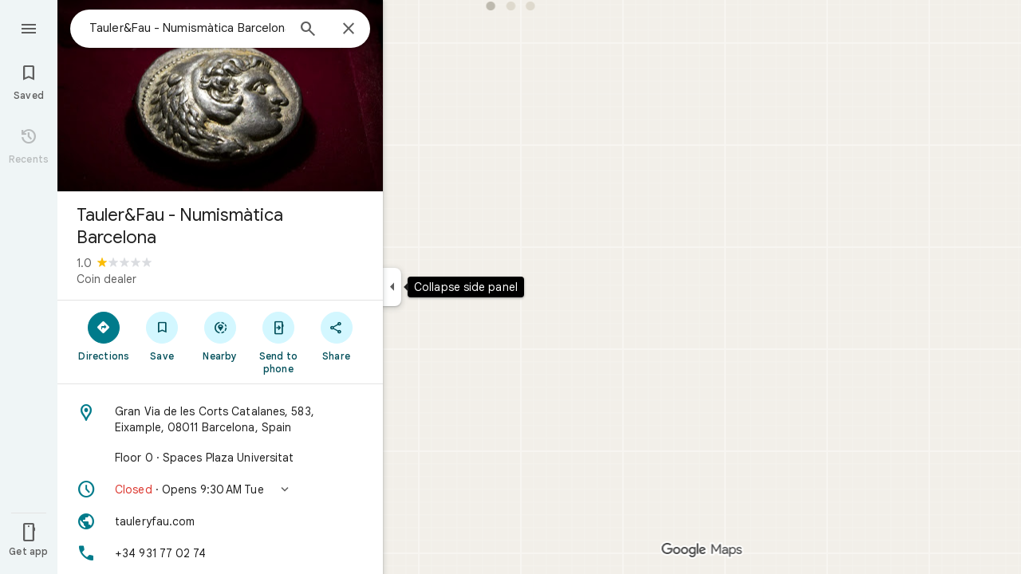

--- FILE ---
content_type: text/javascript; charset=UTF-8
request_url: https://www.google.com/maps/_/js/k=maps.m.en.riF2ZUXUDM8.2021.O/ck=maps.m.g-ywiCE08BQ.L.W.O/am=yAEAkAiA/rt=j/d=1/exm=JxdeQb,LsiLPd,SuCOhe,a,b,b8h8i,cQ25Ub,ds,dw,dwi,en,enr,ep,jF2zFd,log,lp,mmm,mo,nrw,ob,owc,per,ppl,pwd,sc,sc2,smi,smr,sp,std,stx,ti,uA7o6c,vd,vlg,vwr,wrc/ed=1/rs=ACT90oGEfzdcjApPSxc5EdniIfgr867Vqg/ee=EVNhjf:pw70Gc;EmZ2Bf:zr1jrb;Jcvnlc:Fm2MUd;JsbNhc:Xd8iUd;K5nYTd:ZDZcre;LBgRLc:XVMNvd;LEikZe:byfTOb,lsjVmc;NJ1rfe:qTnoBf;NPKaK:PVlQOd;OTuumd:dvPKEc;Pjplud:EEDORb;QGR0gd:Mlhmy;RRPQbd:kUWD8d;SNUn3:ZwDk9d;ScI3Yc:e7Hzgb;Uvc8o:VDovNc;YIZmRd:A1yn5d;Zmbpue:Evvy6c;cEt90b:ws9Tlc;dIoSBb:SpsfSb;dowIGb:ebZ3mb;eBAeSb:zbML3c;erYydb:A5vBAf;h57qod:J877qc;iFQyKf:vfuNJf;lOO0Vd:OTA3Ae;nPNOHf:GK91Cc;oGtAuc:sOXFj;qQEoOc:KUM7Z;qafBPd:ovKuLd;qddgKe:xQtZb;ugi2Tb:fRlxLd;wR5FRb:siKnQd;yxTchf:KUM7Z/m=Q6fY6e?cb=M
body_size: -561
content:
"use strict";this._=this._||{};(function(_){var window=this;
try{
_.Kd("Q6fY6e");
_.avb=class extends _.Cp{constructor(){super();this.actions=null;this.H=[]}initialize(a){this.actions=a;for(const b of this.H)b(this.actions);this.H.length=0}};_.Ze(_.G1a,_.avb);
_.Ld();
}catch(e){_._DumpException(e)}
}).call(this,this._);
// Google Inc.


--- FILE ---
content_type: text/javascript; charset=UTF-8
request_url: https://www.google.com/maps/_/js/k=maps.m.en.riF2ZUXUDM8.2021.O/ck=maps.m.g-ywiCE08BQ.L.W.O/am=yAEAkAiA/rt=j/d=1/exm=JxdeQb,LsiLPd,Q6fY6e,SuCOhe,a,b,b8h8i,cQ25Ub,ds,dw,dwi,en,enr,ep,jF2zFd,log,lp,mmm,mo,nrw,ob,owc,per,ppl,pwd,sc,sc2,smi,smr,sp,std,stx,ti,uA7o6c,vd,vlg,vwr,wrc/ed=1/rs=ACT90oGEfzdcjApPSxc5EdniIfgr867Vqg/ee=EVNhjf:pw70Gc;EmZ2Bf:zr1jrb;Jcvnlc:Fm2MUd;JsbNhc:Xd8iUd;K5nYTd:ZDZcre;LBgRLc:XVMNvd;LEikZe:byfTOb,lsjVmc;NJ1rfe:qTnoBf;NPKaK:PVlQOd;OTuumd:dvPKEc;Pjplud:EEDORb;QGR0gd:Mlhmy;RRPQbd:kUWD8d;SNUn3:ZwDk9d;ScI3Yc:e7Hzgb;Uvc8o:VDovNc;YIZmRd:A1yn5d;Zmbpue:Evvy6c;cEt90b:ws9Tlc;dIoSBb:SpsfSb;dowIGb:ebZ3mb;eBAeSb:zbML3c;erYydb:A5vBAf;h57qod:J877qc;iFQyKf:vfuNJf;lOO0Vd:OTA3Ae;nPNOHf:GK91Cc;oGtAuc:sOXFj;qQEoOc:KUM7Z;qafBPd:ovKuLd;qddgKe:xQtZb;ugi2Tb:fRlxLd;wR5FRb:siKnQd;yxTchf:KUM7Z/m=dvPKEc?cb=M
body_size: 174
content:
"use strict";_F_installCss(".b6WEEe{margin-bottom:12px}sentinel{}");
this._=this._||{};(function(_){var window=this;
try{
_.Kd("dvPKEc");
var jvb=function(a,b,c){a.actions?b(a.actions,c):a.H.push(c.callback(d=>void b(d,c),"action-service-init"))},kvb=function(){let a='<h1 class="'+_.U("b6WEEe")+" "+_.U("lfPIob")+'">';a+="How your posts appear</h1>";var b='<p class="'+_.U("b6WEEe")+'">Posts may appear publicly with your profile name, picture, or link to your profile.</p><p class="'+(_.U("b6WEEe")+'">Posts must follow Google\u2019s policies.</p>');a=a+b+('<h1 class="'+_.U("b6WEEe")+" "+_.U("lfPIob")+'">');a+="How your posts are used</h1>";
b='<p class="'+_.U("b6WEEe")+'">Posts may appear on and be used across Google services including Maps, Search, and YouTube and 3rd party sites and apps that use Google services.</p><p class="'+(_.U("b6WEEe")+'">You can delete your post anytime.</p>');a=a+b+('<a class="'+_.U("fontTitleSmall")+'" href="https://support.google.com/contributionpolicy/answer/7412443?" target="_blank">');a+="See content policy";a+="</a>";return(0,_.aq)(a)};var ovb,nvb,lvb;_.mvb=class extends _.Cp{static oc(){return{service:{z1:_.avb}}}constructor(a){super();this.action=new _.bv;this.z1=a.service.z1}initialize(a){this.action.wd(new lvb(this.z1,a))}run(a){this.action.run(a)}};ovb=function(a,b,c,d){b===1?d.callback(c):a.Jn.get((e,f)=>{nvb(a,e,f,d)},d.flow)};
nvb=function(a,b,c,d){b.open({},_.vH.lE,{R2:_.hd(_.Xp(new _.Yp,kvb)),CY:!0,AK:!0,yB:e=>{d.callback(e);jvb(a.z1,(f,g)=>{f.Kfa.run({Zja:"dma-enhanced-notice-sugc",callback:()=>{},flow:g})},d.flow)}},c)};lvb=class{constructor(a,b){this.z1=a;this.Jn=b}run(a){jvb(this.z1,(b,c)=>{b.Mka.run({flow:c,nCa:1,callback:(d,e)=>{ovb(this,d,e,a)}})},a.flow)}};_.Ze(_.H1a,_.mvb);
_.Ld();
}catch(e){_._DumpException(e)}
}).call(this,this._);
// Google Inc.


--- FILE ---
content_type: text/javascript; charset=UTF-8
request_url: https://www.google.com/maps/_/js/k=maps.m.en.riF2ZUXUDM8.2021.O/ck=maps.m.g-ywiCE08BQ.L.W.O/am=yAEAkAiA/rt=j/d=1/exm=JxdeQb,LsiLPd,Q6fY6e,SuCOhe,a,b,b8h8i,cQ25Ub,ds,dvPKEc,dw,dwi,en,enr,ep,jF2zFd,kUWD8d,log,lp,mmm,mo,nrw,ob,owc,per,ppl,pwd,sc,sc2,smi,smr,sp,std,stx,ti,uA7o6c,vcr,vd,vlg,vwr,wrc/ed=1/rs=ACT90oGEfzdcjApPSxc5EdniIfgr867Vqg/m=obp?cb=M
body_size: 2315
content:
"use strict";_F_installCss(".UsUSKc{color:#5e5e5e;padding:16px 22px}.UsUSKc i{font-style:normal}.IpVgWd{color:#5e5e5e}.C9cOMe{color:#007b8b;cursor:pointer}.UsUSKc.RfCwec{background-color:#fff;border-radius:0 0 16px 16px;box-shadow:0 2px 4px rgba(0,0,0,0.2),0 -1px 0px rgba(0,0,0,0.02);padding:8px 20px;z-index:1}.TbqDH .ucDXW{content:\"\";position:fixed;pointer-events:none;height:89px;left:-16px;right:-16px}.TbqDH .ucDXW{top:-60px;background:linear-gradient(rgba(0,0,0,0.25),rgba(0,0,0,0))}@media only screen and (max-width:536px){.TbqDH .ucDXW{background:none}}.DFop2c .nhb85d{border-radius:16px 16px 0 0;border:none;box-shadow:0 0 2px rgb(0 0 0/20%),0 -1px 0 rgb(0 0 0/2%)}sentinel{}");
this._=this._||{};(function(_){var window=this;
try{
_.lKc=function(a){return _.F(a,_.on,1)};_.mKc=function(a){return _.F(a,_.jn,6)};
}catch(e){_._DumpException(e)}
try{
var HMc,JMc,KMc,LMc,OMc,MMc,NMc,IMc,PMc;HMc=class extends _.t{constructor(a){super(a)}getIndex(){return _.K(this,3,-1)}hf(){return _.y(this,4)}};JMc=function(a){return _.W(a.Ub(IMc.pW),()=>new _.XP(a.Ea),(b,c)=>{const d=new _.WP;a.rKa||_.dQ(d,1);b.render(d,c,a.Ab)})};KMc=function(a,b){return _.W(a.Ub(IMc.TITLE),()=>new _.oQ(a.Ea),(c,d)=>void c.render(b.title,d,{qg:3,style:2}))};
LMc=function(a,b){return _.W(a.Ub(IMc.W7),()=>new _.XP(a.Ea),(c,d)=>{const e=_.UP(_.bQ(new _.WP)).Jc(b.Nv);_.IP(_.OP(e),6);_.GP(_.OP(e),6);c.render(e,d)})};
OMc=function(a,b,c,d){return _.W(MMc(a,c),()=>new _.fL(a.Ea),(e,f)=>{var g=e.render,h=c.text||c.query,l=c.icon,m=c.V0a||c.E0a?void 0:2,n=a.Ep,p=c.Jb,r=c.Na;if(c.FOb!==void 0){var v=new _.ORa;var A=_.F(v,HMc,6);_.G(A,1,c.FOb)}else v=void 0;return g.call(e,h,f,{yK:d,kt:l,zk:m,Ep:n,Ab:{Jb:p,Na:r,l0a:v},Mj:!!c.Ee,Ni:c.Ni,backgroundColor:c.backgroundColor,Ee:c.Ee,wca:c.wca})},e=>{NMc(a,b,e,c)})};MMc=function(a,b){const c=b.query;a.H.has(c)||a.H.set(c,0);a.H.set(c,a.H.get(c)+1);return _.ZK(PMc.Bga,`${b.query}_${a.H.get(c)}`)};
NMc=function(a,b,c,d){_.eL(c,a.host,{click:e=>{if(d.V0a)b.Qi&&(a.actions.cA.run({flow:e}),a.actions.IMa.run({flow:e}));else if(d.E0a)a.actions.EZ.run({flow:e});else{const n=d.query;if(n){var f=a.actions.mO,g=f.run,h=b.Qi,l=!b.Qi,m;a:{if(!d.SXa){if((m=b.Fm)&&m.valid()&&m.Ej()!==8){m={Fc:m.Fc(),where:m.where()||"",location:m.location(),mid:m.mid()};break a}if(m=b.Ja){m={Fc:m.Cb(),where:_.Xgb(m)[0],location:_.LB(m),mid:_.AB(m)||null};break a}}m=void 0}g.call(f,{HYa:h,query:n,W4a:l,Sp:m,flow:e})}}}})};
_.QMc=class extends _.hQ{constructor(a,b,{Ep:c=!1,rKa:d=!1,Ab:e,LV:f=!1}={}){super(b);this.actions=a;this.Ep=c;this.rKa=d;this.Ab=e;this.LV=f;this.H=new Map}Qb(a,b){b=super.Qb(a,b);this.H.clear();const c=this.LV?_.Z(b,JMc(this)):b;a.title&&_.Z(c,KMc(this,a));var d=c.Hc;const e=a.Nq,f=new _.SK,g=this.LV?_.Z(f,LMc(this,a)):f;for(let h=0;h<e.length;h++)_.Z(g,OMc(this,a,e[h],h!==e.length-1));a=f.children();d.call(c,a);return b}Na(){return _.q.ka.Pe}};IMc={W7:_.V(),pW:_.V(),TITLE:_.V()};PMc={Bga:_.bL()};
}catch(e){_._DumpException(e)}
try{
var VMc;_.WMc=class extends _.UMc{constructor(a,b,c,{CH:d,BV:e,paddingLeft:f,jG:g}){super(a,c,{CH:d,BV:e,paddingLeft:f,jG:g});this.H=new _.QMc(b,this.Ea,{Ep:d==="on map chip carousel",rKa:!0})}Qb(a,b){const c=super.Qb(a,b),d=_.iQ(this,this.H,b,{Nq:a.Nq,Nv:a.Nv,Qi:a.Qi,Ja:a.Ja,Fm:a.Fm});c.Hc(_.TMc(this,{Zg:d,Nv:a.Nv,Ab:VMc},b));return c}};VMc={container:_.q.ka.fhb,No:_.q.ka.ghb,Qo:_.q.ka.hhb};
}catch(e){_._DumpException(e)}
try{
var PEe=class extends _.t{constructor(a){super(a)}nb(){return _.C(this,1)}},QEe=class extends _.t{constructor(a){super(a)}};var SEe=function(a,b){REe(a,b.context)},REe=function(a,b){a.open("div","Cxkkfe");a.na("class","UsUSKc fontBodySmall "+(_.J(b,4)?"RfCwec":""));a.na("jslog","24962;"+_.nK(_.N(b,_.EJ,6)));a.W();const c=_.OH(m=>{m.open("span","kWE9pd");m.oa(TEe||(TEe=["class","IpVgWd"]));m.W();m.print(_.cr(_.N(b,_.br,1)));m.close()});if(_.J(b,3)){var d=_.OH(m=>{m.open("button","kf3Tlf");m.oa(UEe||(UEe=["class","C9cOMe"]));m.na("jsaction",_.C(b,5));m.na("jslog","13983; track:click;"+_.nK(_.N(b,_.EJ,7)));m.W();m.print(_.cr(_.N(b,
_.br,2)));m.close()});if(!VEe["Showing results for \u00010\u0001. Search instead for \u00011\u0001."]){VEe["Showing results for \u00010\u0001. Search instead for \u00011\u0001."]=[];var e=/\x01\d+\x01/g,f=0,g=0;do{var h=e.exec("Showing results for \u00010\u0001. Search instead for \u00011\u0001.")||void 0;VEe["Showing results for \u00010\u0001. Search instead for \u00011\u0001."][g]=[_.Eo("Showing results for \u00010\u0001. Search instead for \u00011\u0001.".substring(f,h&&h.index)),h&&h[0]];g+=1;
f=e.lastIndex}while(h)}for(var l of VEe["Showing results for \u00010\u0001. Search instead for \u00011\u0001."])switch(l[0]&&a.text(l[0]),l[1]){case "\u00010\u0001":a.print(c);break;case "\u00011\u0001":a.print(d)}}else{l=_.OH(m=>{m.open("span","rj4OKb");m.oa(WEe||(WEe=["class","IpVgWd"]));m.W();m.print(_.cr(_.N(b,_.br,2)));m.close()});if(!XEe["Showing results for \u00010\u0001. No results found for \u00011\u0001."]){XEe["Showing results for \u00010\u0001. No results found for \u00011\u0001."]=[];
e=/\x01\d+\x01/g;g=f=0;do h=e.exec("Showing results for \u00010\u0001. No results found for \u00011\u0001.")||void 0,XEe["Showing results for \u00010\u0001. No results found for \u00011\u0001."][g]=[_.Eo("Showing results for \u00010\u0001. No results found for \u00011\u0001.".substring(f,h&&h.index)),h&&h[0]],g+=1,f=e.lastIndex;while(h)}for(d of XEe["Showing results for \u00010\u0001. No results found for \u00011\u0001."])switch(d[0]&&a.text(d[0]),d[1]){case "\u00010\u0001":a.print(c);break;case "\u00011\u0001":a.print(l)}}a.Ua()};
SEe.Hb=_.Up;var TEe,UEe,VEe={},WEe,XEe={};_.YEe=function(a,b,{click:c}){b.Pa(a.N,"click",null,d=>{c(d)})};_.ZEe=class extends _.WK{constructor(a){const b=new QEe;super(_.hK(a,"correction",SEe),b);this.N=_.LK()}render(a,b,c=!1){const d=new QEe;_.z(d,4,c);c=_.F(d,_.br,1);_.jc(c,_.x(a,_.br,10));c=_.F(d,_.br,2);_.jc(c,_.x(a,_.br,9));c=!_.J(a,6);_.z(d,3,c);_.u(d,5,_.wK(this.N));_.I(a,8)&&(c=_.F(d,_.EJ,6),_.BJ(c,a.nb()));c=_.x(a,PEe,7);_.I(c,1)&&(c=_.F(d,_.EJ,7),_.BJ(c,_.x(a,PEe,7).nb()));_.Ob(this.context,d);this.qb(b)}};
}catch(e){_._DumpException(e)}
try{
var aFe=function(a){a.open("div","CcXhRd");a.oa($Ee||($Ee=["class","ucDXW"]));a.W();a.Ua()};aFe.Hb=_.Up;var $Ee;_.bFe=class extends _.q1d{constructor(a){super(_.gK(a,"omnibox-shadow",aFe),void 0)}render(){}};
}catch(e){_._DumpException(e)}
try{
_.Kd("obp");
var cFe=class{constructor(){this.H=null}dispose(){this.H&&_.Eq(this.H,"DFop2c")}};var eFe=function(a){return _.W(dFe.wdb,()=>new _.bFe(a.Ea),(b,c)=>void b.render(c))},gFe=function(a,b){return _.W(dFe.Y7,()=>new _.ZEe(a.Ea),(c,d)=>void c.render(b.hD,d,!0),c=>void fFe(a,c))},hFe=function(a){return _.W(dFe.W7,()=>new _.XP(a.Ea),(b,c)=>{const d=new _.WP,e=_.FP(_.IP(_.GP(new _.JP,3),3),4);_.pg(d,_.JP,6,e);_.DP(_.QP(d),-6);b.render(d,c)})},fFe=function(a,b){_.YEe(b,a.host,{click:c=>{a.actions.l4a.run({DFb:!0,flow:c})}})},iFe=class extends _.kQ{constructor(a,b,c){super(c);this.actions=
b;this.H=new cFe;this.model=this.Ra=null;this.N=_.jQ(new _.WMc(a,b,c,{CH:"on map chip carousel",BV:!0,paddingLeft:0}))}Qb(a,b){const c=super.Qb(a,b);this.Ra=a;a.tQb&&_.Z(c,eFe(this));a.hD&&_.Z(c,gFe(this,a));var d=this.H,e=!!a.hD;d.H||(d.H=_.gk("AJQtp"));d.H&&_.Fq(d.H,"DFop2c",e);a.Nq?.length&&_.Z(c,hFe(this)).Hc(_.iQ(this,this.N,b,{Nq:a.Nq,Nv:_.vhb(),Fm:a.Fm}));return c}te(){this.model=this.Ra}U(a){_.dLc(_.yLc(_.KP(_.VP(a,0),!1),!0))}Na(){return _.q.ka.Pe}kb(a){this.H.dispose();super.kb(a)}},dFe=
{W7:_.V(),Y7:_.V(),wdb:_.V()};_.Ir("OBP",function(a){a({rb:(b,c,d)=>_.jQ(new iFe(b,d,c))})});
_.Ld();
}catch(e){_._DumpException(e)}
}).call(this,this._);
// Google Inc.


--- FILE ---
content_type: text/javascript; charset=UTF-8
request_url: https://www.google.com/maps/_/js/k=maps.m.en.riF2ZUXUDM8.2021.O/ck=maps.m.g-ywiCE08BQ.L.W.O/am=yAEAkAiA/rt=j/d=1/exm=JxdeQb,LsiLPd,Q6fY6e,SuCOhe,a,b,b8h8i,cQ25Ub,ds,dvPKEc,dw,dwi,en,enr,ep,jF2zFd,kUWD8d,log,lp,mmm,mo,nrw,ob,owc,per,ppl,pwd,sc,sc2,smi,smr,sp,std,stx,ti,uA7o6c,vd,vlg,vwr,wrc/ed=1/rs=ACT90oGEfzdcjApPSxc5EdniIfgr867Vqg/m=vcr?cb=M
body_size: 18815
content:
"use strict";_F_installCss(".mAWRAc{position:absolute;z-index:100}.gaBwhe{overflow:hidden;position:absolute;direction:ltr}.VnO4Ib{position:absolute;left:0;top:0;z-index:0}sentinel{}");
this._=this._||{};(function(_){var window=this;
try{
_.YJh=class{roundRect(){}isContextLost(){return!1}constructor(a){this.canvas=a;this.strokeStyle=this.fillStyle="#000000";this.lineCap="round";this.lineJoin="miter";this.lineWidth=1;this.miterLimit=10;this.shadowColor="#000000";this.shadowBlur=this.shadowOffsetY=this.shadowOffsetX=0;this.fontKerning="auto";this.createConicGradient=()=>({addColorStop(){}});this.drawFocusIfNeeded=()=>{};this.resetTransform=()=>{};this.getTransform=()=>new DOMMatrix;this.direction="inherit";this.filter="none";this.imageSmoothingEnabled=
!1;this.imageSmoothingQuality="high";this.lineDashOffset=0;this.setLineDash=()=>{};this.getLineDash=()=>[];this.ellipse=()=>{};this.isPointInStroke=()=>!1;this.getContextAttributes=()=>({alpha:!0,desynchronized:!1,colorSpace:"srgb",willReadFrequently:!1});this.createLinearGradient=()=>({addColorStop:()=>{}});this.createPattern=()=>null;this.createRadialGradient=()=>({addColorStop:()=>{}});this.reset=()=>{};this.save=()=>{};this.restore=()=>{};this.fillRect=()=>{};this.strokeRect=()=>{};this.clearRect=
()=>{};this.beginPath=()=>{};this.moveTo=()=>{};this.closePath=()=>{};this.lineTo=()=>{};this.rect=()=>{};this.fill=()=>{};this.stroke=()=>{};this.clip=()=>{};this.quadraticCurveTo=()=>{};this.bezierCurveTo=()=>{};this.arc=()=>{};this.arcTo=()=>{};this.isPointInPath=()=>!1;this.scale=()=>{};this.rotate=()=>{};this.translate=()=>{};this.transform=()=>{};this.setTransform=()=>{};this.fillText=()=>{};this.font="10px sans-serif";this.fontVariantCaps=this.fontStretch="normal";this.letterSpacing="0px";
this.strokeText=()=>{};this.textAlign="left";this.textBaseline="alphabetic";this.textRendering="auto";this.wordSpacing="0px";this.measureText=()=>({width:1,actualBoundingBoxAscent:0,actualBoundingBoxDescent:0,actualBoundingBoxLeft:0,actualBoundingBoxRight:0,fontBoundingBoxAscent:0,fontBoundingBoxDescent:0});this.drawImage=()=>{};this.createImageData=(b,c)=>{const d=typeof b!=="number",e=d?b.width:b;b=d?b.height:c||1;return{colorSpace:"srgb",width:e,height:b,data:Array(e*b)}};this.getImageData=(b,
c,d,e)=>({colorSpace:"srgb",width:d,height:e,data:Array(d*e)});this.putImageData=()=>{};this.globalAlpha=0;this.globalCompositeOperation="source-over"}};
}catch(e){_._DumpException(e)}
try{
_.Kd("vcr");
var HNh=function(a,b){a.imageSmoothingEnabled=b;a.mozImageSmoothingEnabled=b;a.webkitImageSmoothingEnabled=b;a.msImageSmoothingEnabled=b},K$=function(a){return`rgba(${Math.floor(a[0]*255)},${Math.floor(a[1]*255)},${Math.floor(a[2]*255)},${a[3]})`},INh=function(a){const b=_.FNg(a);return a-b<1E-6?b:a},JNh=function(a,b){let c=null;b?c=new _.YJh(a):a.getContext&&(c=a.getContext("2d"));return c},KNh=function(a,b,c,d){d.fillStyle=a;d.save();d.beginPath();d.rect(b.left,b.top,b.width,b.height);d.translate(c.x,
c.y);d.fill();d.restore()},MNh=function(a,b){const c=Array(a.length);for(let d=0;d<a.length;d++)c[d]={index:d,value:a[d]};c.sort(LNh);b?(a=b,a.length=c.length):a=Array(c.length);for(b=0;b<c.length;b++)a[b]=c[b].index;return a},LNh=function(a,b){return a.value!==b.value?a.value-b.value:a.index-b.index},NNh=function(a,b){const c=a[3];return[c*a[0]+(1-c)*b[0],c*a[1]+(1-c)*b[1],c*a[2]+(1-c)*b[2],c+(1-c)*b[3]]},ONh=function(a,b){return a.xd||b.xd?a.xd?b.xd?a.xd.Ic()-b.xd.Ic():1:-1:0},PNh=function(a,b,
c,d,e){b=_.n8(a,b,d,c,e);b.width/=a.o4;b.height/=a.o4;return b},QNh=function(a){return a},SNh=function(a){return typeof a.setLineDash==="function"?a:new RNh(a)},RNh=class{constructor(a){this.context=a;this.U=null;this.N=0;this.zg=!0;this.y=this.x=this.H=0}setLineDash(a){this.U=a;this.zg=!0;this.N=0;this.H=a.length>0?a[0]:0}moveTo(a,b){this.x=a;this.y=b;this.context.moveTo(a,b)}lineTo(a,b){let c=this.x,d=this.y;var e=a-c,f=b-d;let g=Math.sqrt(e*e+f*f);if(g!==0){e/=g;for(f/=g;g>0;){let h;g>this.H?(h=
this.H,g-=h,this.H=0):(h=g,this.H-=h,g=0);c+=e*h;d+=f*h;this.zg?this.context.lineTo(c,d):this.context.moveTo(c,d);this.H===0&&(this.N=this.N===this.U.length-1?0:this.N+1,this.H=this.U[this.N],this.zg=!this.zg)}this.x=a;this.y=b}}};var WNh=function(a,b,c,d,e,f,g,h){var l=d.V(e);if(l){var m=e=!1;d=null;var n=1,p=Math.floor(h);if(l&&l.La){e=!0;var r=_.jS(l,h),v=_.wMg(l,p);(v=v&&l.data[12+60*p+52]!==0&&a.H?a.N.Te(v):null)?(c=c.H,n=c.va*.25,a=b.createPattern(a.H.zg(v,r,l.data[12+60*p+52+1],l.data[12+60*p+52+2],new _.rD(-(c.Ba/n%(v.width*2)),-(c.Da/n%(v.height*2)))),"repeat"),b.fillStyle=a,n=.25*Math.pow(2,h-p)):b.fillStyle=_.tA(r)}l&&l.U>0&&(a=_.oS(l,0,h),a>0&&(b.lineWidth=a/n,d=_.ARg(l,0,h),b.strokeStyle=_.tA(_.nS(l,0,h)),m=!0));
if(m||e){a=g*n;g=a!==1&&a!==0;h=256;if(g){b.save();b.scale(a,a);a=1/a;l=Array(f.length);for(p=0;p<f.length;++p){c=f[p];r=Array(c.length);for(n=0;n<c.length;++n)r[n]=c[n]*a;l[p]=r}f=l;h*=a}if(!(a=!m)&&(a=!d))a:{for(a=0;a<f.length;a++)if(!TNh(f[a],h)){a=!1;break a}a=!0}if(a)UNh(b,f),e&&b.fill("evenodd"),m&&b.stroke();else{e&&(UNh(b,f),b.fill("evenodd"));e=f;m=h;b.beginPath();f=b;d&&(f=SNh(b),f.setLineDash(d));b.lineJoin="round";for(h=0;h<e.length;h++){a=e[h];f.moveTo(a[0],a[1]);for(l=2;l<=a.length-
2;l+=2)VNh(a[l],a[l+1],a[l-2],a[l-1],m)?f.lineTo(a[l],a[l+1]):f.moveTo(a[l],a[l+1]);VNh(a[0],a[1],a[a.length-2],a[a.length-1],m)&&f.lineTo(a[0],a[1])}b.stroke();d&&f.setLineDash([])}g&&b.restore()}}},UNh=function(a,b){a.beginPath();for(let c=0;c<b.length;c++){const d=b[c];a.moveTo(d[0],d[1]);for(let e=2;e<d.length;e+=2)a.lineTo(d[e],d[e+1]);a.lineTo(d[0],d[1])}},VNh=function(a,b,c,d,e){return(a>=0||c>=0)&&(a<=e||c<=e)&&(b>=0||d>=0)&&(b<=e||d<=e)},TNh=function(a,b){for(let c=0;c<a.length-2;c+=2)if(!VNh(a[c],
a[c+1],a[c+2],a[c+3],b))return!1;return VNh(a[0],a[1],a[a.length-2],a[a.length-1],b)},ZNh=class{constructor(){var a=new _.EUg(1);this.H=new XNh;this.N=a}zg(a,b,c,d,e,f,g){e=d.N;var h=d.U[d.H];h>=0&&h<e.H?(YNh(e,h),e=e.N.length):e=0;h=e;if(!(h<1)){e=Array(h);for(let r=0;r<h;++r){var l=r,m=d;var n=r;var p=m.N;m=m.U[m.H];m>=0&&m<p.H?(YNh(p,m),n=p.points.subarray((n>0?p.N[n-1]:0)*2,p.N[n]*2)):n=new Float32Array(0);e[l]=n}d=d.V();WNh(this,a,b,c,d,e,f,g)}}};var XNh=class{zg(a,b,c,d,e){if(!a)return null;const f=d===1;d=d===2;const g=_.xh("CANVAS");g.width=a.width*(f?2:1);g.height=a.height*(d?2:1);const h=_.up(g);h.fillStyle=_.web(b);h.fillRect(0,0,g.width,g.height);switch(c){case 1:h.globalCompositeOperation="multiply";break;case 2:h.globalCompositeOperation="screen"}c=h.createPattern(a,"repeat");if(f||d){KNh(c,new _.jg(0,0,a.width,a.height),new _.rD(0,0),h);KNh(c,new _.jg(f?a.width:0,d?a.height:0,a.width,a.height),new _.rD(d?a.width/2:0,f?a.height/2:
0),h);h.globalCompositeOperation="copy";c=h.createPattern;b=(b>>24&255)/255;const l=_.xh("CANVAS");l.width=g.width;l.height=g.height;const m=_.up(l);m.globalAlpha=b;m.globalCompositeOperation="copy";m.drawImage(g,0,0);KNh(c.call(h,l,"repeat"),new _.jg(0,0,g.width,g.height),e.add(new _.rD(d?0:a.width/2,f?0:a.height/2)),h)}else KNh(c,new _.jg(0,0,a.width,a.height),e.add(new _.rD(a.width/2,a.height/2)),h),(b>>24&255)/255<1&&(h.globalAlpha=(b>>24&255)/255,h.globalCompositeOperation="copy",h.drawImage(g,
0,0));return g}};var $Nh=function(a,b,c,d,e,f){c>e||d>f||(b[3]<1&&a.clearRect(c,d,e,f),b[3]>0&&(a.fillStyle=K$(b),a.fillRect(c,d,e,f)))},aOh=function(a,b,c,d,e,f,g){const h=(c.y-d.y)/(c.x-d.x);d=c.y-c.x*h;c=c.y-(c.x-e)*h;d<0&&c<0||d>f&&c>f||(a.beginPath(),a.moveTo(0,g),a.lineTo(0,d),a.lineTo(e,c),a.lineTo(e,g),a.closePath(),b[3]<1&&(a.globalCompositeOperation="destination-out",a.fillStyle="#000",a.fill(),a.globalCompositeOperation="source-over"),b[3]>0&&(a.fillStyle=K$(b),a.fill()))};var bOh=function(a,b){if(a.ha!==b){var c=a.H[b];if(_.Bl(c,1)){const d=_.Cl(_.Dk(c,1));a.U=_.zi(c,7)?_.K(c,7):_.YR(d);if(!a.points||a.points.length<a.U*2)a.points=new Float32Array(a.U*2);c=_.qMg(a.V);_.ZR(d,a.U,c,a.points);d.jj()}a.Fj=a.va.V(1,b);a.ha=b}},cOh=function(a,b){return _.Vk(a,2)&&b>0?_.Uk(a,2,b-1):0},dOh=function(a,b,c){return _.Vk(b,2)&&c<_.Vk(b,2)?_.Uk(b,2,c):a.U},eOh=function(a,b,c){if(!(b>=0&&b<a.N))return 0;bOh(a,b);a=_.y(a.H[b],6,1);return a===3?c===0?0:1:a},fOh=function(a,b,c){if(!(b>=
0&&b<a.N))return 0;bOh(a,b);a=_.y(a.H[b],8,1);return a===3?c===0?0:1:a},gOh=function(a,b){if(!(b>=0&&b<a.N))return 0;bOh(a,b);return a.Fj.H},hOh=class{constructor(a){this.Fj=null;this.ha=-1;this.points=null;this.U=-1;this.V=a.H;this.va=a.N;this.N=(this.H=_.E(this.V,_.Ht,7)&&_.rMg(_.n7(this.V))?_.oRg(_.n7(this.V)):null)?this.H.length:0}};var YNh=function(a,b){if(a.ha!==b){var c=a.V[b];if(_.J(c,7)){if(!a.points||a.points.length<8)a.points=new Float32Array(8);a.points[0]=0;a.points[1]=0;a.points[2]=256;a.points[3]=0;a.points[4]=256;a.points[5]=256;a.points[6]=0;a.points[7]=256;a.N=[4]}else{c=_.wS(c);const d=_.Cl(_.Dk(c,1)),e=_.zi(c,5)?_.K(c,5):_.YR(d);if(!a.points||a.points.length<e*2)a.points=new Float32Array(e*2);const f=_.qMg(a.U);_.ZR(d,e,f,a.points);d.jj();a.N=[..._.Tk(c,4,_.M()),e]}a.Fj=a.va.V(2,b);a.ha=b}},iOh=function(a,b){if(!(b>=
0&&b<a.H))return 0;YNh(a,b);return a.Fj.H},jOh=class{constructor(a){this.N=this.points=this.Fj=null;this.ha=-1;this.U=a.H;this.va=a.N;this.H=(this.V=_.p7(this.U)&&_.m7(_.o7(this.U))?_.tRg(_.o7(this.U)):null)?this.V.length:0}};var kOh=function(a){const b=a.cursor;return b>=0&&b<a.N.length},lOh=class{constructor(a){this.Fj=null;this.cursor=0;this.H=a.H;this.U=a.N;this.Ba=a.Ka;(this.N=_.E(this.H,_.dS,11)?_.f9c(_.fS(this.H)):[])&&this.initialize()}Qd(){return kOh(this)}initialize(){kOh(this)&&(this.Fj=this.U.V(5,this.cursor))}ha(){this.cursor++;this.Qd()&&this.initialize()}reset(){this.cursor=0;this.initialize()}V(){return this.Fj.Vi}va(){return this.Fj.H}Te(){return this.Ba.H(this.H,this.cursor)}};var mOh=class{constructor(a,b){this.N=a;this.H=0;a=this.N;a=a.H==null?0:a.H.length;if(!b||b.length!==a){var c=Array(a);for(let d=0;d<a;d++)c[d]=gOh(this.N,d);b=MNh(c,b)}this.U=b}clone(){const a=new mOh(this.N,this.U);a.H=this.H;return a}Qd(){return this.U.length>this.H}ha(){this.H++}reset(){this.H=0}V(){var a=this.N;var b=this.U[this.H];b>=0&&b<a.N?(bOh(a,b),a=a.Fj.Vi):a=0;return a}va(){return gOh(this.N,this.U[this.H])}};var nOh=class{constructor(a,b){this.N=a;this.H=0;{const c=this.N.H;if(!b||b.length!==c){a=Array(c);for(let d=0;d<c;d++)a[d]=iOh(this.N,d);b=MNh(a,b)}}this.U=b}clone(){const a=new nOh(this.N,this.U);a.H=this.H;return a}Qd(){return this.U.length>this.H}ha(){this.H++}reset(){this.H=0}V(){var a=this.N;var b=this.U[this.H];b>=0&&b<a.H?(YNh(a,b),a=a.Fj.Vi):a=0;return a}va(){return iOh(this.N,this.U[this.H])}};var oOh=function(a){a=a.Te(0);a.N&&a.decode(3);return a.Te()},pOh=class{constructor(a,b,c,d){this.type=a;this.U=b!==void 0?b:0;this.H=c!==void 0?c:null;this.N=typeof d==="boolean"?d:!1}},qOh=function(a,b,c){return c?a.H[3+b]:a.H[b]},rOh=function(a){for(let b=0;b<a.H.length;b++)a.H[b].reset()},sOh=class{constructor(a){this.Cc=a;this.H=[];a=a.data;this.H[0]=new mOh(new hOh(a));this.H[1]=new lOh(a);this.H[2]=new nOh(new jOh(a))}},tOh=class{constructor(a,b){this.dD=a;this.H=b}};var uOh=class{constructor(a,b,c,d){this.va=a;this.V=b;this.ha=c;this.Cc=d;this.H=0;this.U=this.N=null;this.B5=0;this.GZ=[];a=this.ZV=new sOh(d);b=this.GZ;c=[];for(d=0;d<a.H.length;d++)c[d]=a.H[d].Qd()?a.H[d].va():-1;d=-1;let e=null;for(let n=0;;n++){let p=-1;for(var f=0;f<c.length;f++)c[f]>=0&&(p<0||c[f]<c[p])&&(p=f);if(p<0)break;f=a.H[p];const r=p%3;var g=0;const v=p>=3;if(r===0){g=a.Cc.H.N;var h=f.V();g=g.V(h).U;h=c[p];if(e){e.H<g&&(e.H=g);var l=f.N;var m=f.U[f.H];m>=0&&m<l.N?(bOh(l,m),l=l.Fj.V):
l=0;l>d?(e=new tOh(n,g),d=h):h<d&&(d=h)}else e=new tOh(n,g),e.H=g,d=h}else e&&(e=null);f.ha();c[p]=f.Qd()?f.va():-1;b.push(new pOh(r,g,e,v))}rOh(a)}hka(a,b,c,d){var e=25;d&&(this.H=this.B5=0,rOh(this.ZV),e=-1);d=e;e=this.GZ.length;let f=0,g;for(g=this.B5;g<e&&(d<0||f<d);g++){const h=this.GZ[g],l=qOh(this.ZV,h.type,h.N),m=h.type,n=this.Cc,p=n.H.N;m===0?h.U>this.H&&(this.va.zg(a,n,p,l,m,b,c,this.H),f++):(m===1?this.ha.zg(a,n,p,l,m,b,c):this.V.zg(a,n,p,l,m,b,c),f++);if(h.H)if(g+1===e||this.GZ[g+1].H!==
h.H)if(this.H<h.H.H-1){this.H++;g=h.H.dD-1;this.N&&(this.ZV.H[0]=this.N,this.N=null);this.U&&(this.ZV.H[3]=this.U,this.U=null);continue}else this.U=this.N=null,this.H=0;else h.H.dD===g&&this.H<h.H.H-1&&(this.N=qOh(this.ZV,0).clone());l.ha()}this.B5=g}oh(){return this.GZ.length===this.B5&&this.U==null&&this.N==null}};var wOh=class{constructor(a){var b=new ZNh,c=new vOh;this.U=a;this.H=b;this.N=c}qCa(a){return new uOh(this.U,this.H,this.N,a)}};var xOh=function(a,b){b.N=!1;b.H?b.H.next=b.next:a.U=b.next;b.next?b.next.H=b.H:a.H=b.H;a.V--},yOh=function(a,b){b.N=!0;b.next=null;if(b.H=a.H)a.H.next=b;a.H=b;a.U||(a.U=a.H);a.V++},zOh=class{constructor(){this.maxLength=1E4;this.N={};this.U=this.H=null;this.V=0}has(a){a:{if(a=this.N[a]){if(a.XA){a=!0;break a}delete this.N[a.key];xOh(this,a)}a=!1}return a}get(a){return this.N[a]}use(a){a&&a.N&&(xOh(this,a),yOh(this,a))}add(a){if(a&&!a.N)for(this.N[a.key]=a,yOh(this,a);this.V>this.maxLength;)this.U&&
(a=this.U,delete this.N[a.key],xOh(this,a))}};var AOh=class{constructor(a,b,c,d){this.fillStyle=a;this.N=b;this.U=c;this.Sf=d;this.H=null}zg(a,b){b/=this.Sf;const c=this.zh();a.drawImage(c,0,0,c.width*b,c.height*b)}zh(){if(this.H!==null)return this.H;const a=_.xh("canvas"),b=_.up(a);var c=this.Sf;a.width=c*256;a.height=c*256;b.scale(c,c);b.fillStyle=this.fillStyle;b.fillRect(0,0,256,256);b.beginPath();b.strokeStyle=this.U;b.lineWidth=1;c=16;let d=256/c;for(var e=1;e<d;e++){var f=e*c;b.moveTo(f,0);b.lineTo(f,256);f=e*c;b.moveTo(0,f);b.lineTo(256,
f)}b.stroke();b.beginPath();b.lineWidth=2;b.strokeStyle=this.N;c=128;d=256/c;for(e=0;e<=d;e++)f=e*c,b.moveTo(f,0),b.lineTo(f,256),f=e*c,b.moveTo(0,f),b.lineTo(256,f);b.stroke();return this.H=a}};var vOh=class{zg(a,b,c,d){b=oOh(d);a.drawImage(b,0,0,256,256)}};var DOh=function(){BOh||(BOh=new COh);return BOh},EOh=function(a,b){a.count===a.last+1?(a.H[a.count]=b,a.count++,a.last++):(a.H[a.H.indexOf(void 0)]=b,a.count++)},COh=class{constructor(){this.H=[];this.last=-1;this.count=0}zh(a,b){if(this.count===0){var c=_.xh("canvas");c.width=a;c.height=b;return c}c=this.last;for(var d=0;d<this.last-1;d++){if(!this.H[d])continue;const e=this.H[d].width>=a,f=this.H[d].height>=b;if(e||f)c=d;if(e&&f)break}d=this.H[c];this.H[c]=void 0;d.width<a||d.height<b?(d.width<
a&&(d.width=a),d.height<b&&(d.height=b)):_.up(d).clearRect(0,0,a,b);this.count--;if(this.count===0)this.last=-1;else if(c===this.last)for(;this.last>=0&&!this.H[this.last];)this.last--;return d}},BOh=null;var FOh=class{constructor(a,b,c,d){this.x=a;this.y=b;this.width=c;this.height=d;this.valid=!0}};var IOh=function(a){for(;a.U!==a.V;)GOh(a);a.U=a.V=0;a.ha=a.H.width*Math.floor(a.H.height/a.N)+1;a.va=Array(a.ha);const b=Math.floor(a.H.height/a.N);for(let c=0;c<b;c++){const d=Math.floor(a.H.width/a.N);for(let e=0;e<d;e++){const f=e*a.N;HOh(a,new FOh(f,c*a.N,e===d-1?a.H.width-f:a.N,a.N))}}},GOh=function(a){const b=a.va[a.U];b&&(b.valid=!1);a.va[a.U]=null;a.U=++a.U%a.ha;return b},HOh=function(a,b){a.va[a.V]=b;a.V=++a.V%a.ha},JOh=function(a,b,c){c>a.N&&(a.N=c,IOh(a));var d=0;let e=0,f=a.H.width;for(;d<
b;){const g=GOh(a);d+=g.width;f=g.x<f?g.x:f;e=g.y;d<b&&g.x+g.width>=a.H.width&&(HOh(a,new FOh(f,e,d,a.N)),d=0,f=a.H.width,e=0)}d-=b;c=new FOh(f,e,b,c);HOh(a,c);d!==0&&HOh(a,new FOh(f+b,e,d,a.N));return c},KOh=class{constructor(){this.N=40;this.ha=this.V=this.U=0;this.va=[];this.H=_.xh("canvas");this.H.width=2048;this.H.height=2E3;IOh(this)}zh(a){return a&&a.valid?this.H:null}},LOh=_.tk||!1;var MOh=class{constructor(a,b,c,d,e){this.canvas=a;this.width=b;this.height=c;this.key=d;this.cache=e;this.JA=0}release(){this.JA--;this.JA<=0&&(EOh(DOh(),this.canvas),this.cache&&this.cache.remove(this.key))}};var NOh=class{constructor(){this.data=[];this.H=0}reset(){this.H=0}append(a,b,c,d,e,f){const g=6*this.H;this.data[g+0]=a;this.data[g+1]=b;this.data[g+2]=c;this.data[g+3]=d;this.data[g+4]=e;this.data[g+5]=f;this.H++}getX(a){return this.data[6*a]}getY(a){return this.data[6*a+1]}};var OOh=class{constructor(a=0){this.N=a;this.cursor=0;this.map={};this.H=!!a;this.keys=Array(a)}has(a){return!!this.map[a]}get(a){return this.map[a]}set(a,b){this.H&&this.keys[this.cursor]&&this.remove(this.keys[this.cursor]);this.map[a]=b;this.H&&(this.keys[this.cursor]=a,this.cursor=(this.cursor+1)%this.N)}remove(a){delete this.map[a]}};var ZOh=function(a,b,c,d,e,f,g){const h=c.type===4||c.type===1;h&&(b.save(),b.translate(-f,-g));switch(c.type){case 0:f=-1*c.height/2;g=c.width;var l=c.height,m=c.ha,n=c.Ds;d=d.data;e=e.H(c.H());var p=c.label.qn();if(p)for(d=POh(a.va,d.V(),d.ha(),d.Ic(),p,a.N),p=0;p<d;++p){const r=QOh(e);ROh(b,a.N[2*p]+c.Yj,a.N[2*p+1]+c.Ml+f,g,l,m,r.fill,r.outline,n,a.N[2*p],a.N[2*p+1],c.U,c.Da!=null?c.Da:c.U)}break;case 2:g=d.H.Ta;if(f=g.mD(c.N))if(SOh(a,f,g,e,c,d.data.Ic()),e=c.label.qn())for(e=POh(a.va,d.data.V(),
d.data.ha(),d.data.Ic(),e,a.N),d=0;d<e;++d)g=a.N[2*d]+c.Yj,l=a.N[2*d+1]+c.Ml,g-=f.va,(m=TOh(f))&&UOh(b,m,f,g,l);break;case 3:f=d.data;g=c.label.Js();if((d=e.H(c.Fk))&&(d=_.mS(d,g))&&(e=e.H(c.H()))&&_.mS(e,g)&&c.label.isVisible()&&(e=c.label.qn()))for(e=POh(a.va,f.V(),f.ha(),f.Ic(),e,a.N),f=0;f<d.H.length;f++)if(g=_.n8(a.ha,d,c.text,f),l=PNh(a.ha,d,f,c.text,c.sX),(m=_.DUg(a.ha,d,g.width,g.height,c.text,f))&&m.width!==0&&m.height!==0)for(n=0;n<e;++n)VOh(b,m,a.N[2*n]+c.Yj+c.width/2-l.width/2+d.V(f)/
2,a.N[2*n+1]+c.Ml-l.height/2+d.ha(f)/2,g,l.width,l.height);break;case 4:f=c.label.Js();if(d=e.H(c.Fk))if(g=_.mS(d,f))d=_.n8(a.ha,g),(a=_.DUg(a.ha,g,d.width,d.height))&&a.width!==0&&a.height!==0&&(e=e.H(c.H()))&&_.mS(e,f)&&c.label.isVisible()&&(f=c.shift,e=c.label.rn(),_.iTg(e,f),f=_.pUg(c),m=_.W7(e.H,f),f=e.getX(m),g=e.getY(m),l=e.getX(Math.ceil(m))-e.getX(Math.floor(m)),e=e.getY(Math.ceil(m))-e.getY(Math.floor(m)),e=Math.atan2(e,l),b.save(),b.translate(f,g),b.rotate(e+(c.label.iI()?Math.PI:0)),VOh(b,
a,-c.width/2,-c.height/2,d,c.width,c.height),b.restore());break;case 1:if(g=d.H.Xa,f=g.mD(c.N))if(SOh(a,f,g,e,c,d.data.Ic()),l=(g=f.H)&&g.H,f.canvas||f.U||f.N||l)n=l?null:TOh(f),l=c.shift,c.label.iI()&&c.ha&&(l*=-1),g?(m=c.H(),e=e.H(m),g=WOh(g,n,f.U),XOh(a,b,m,e,d.data.Ic(),c,f,g,c.label.iI(),l)):YOh(b,c,f,n,c.label.iI(),l)}h&&b.restore()},SOh=function(a,b,c,d,e,f){var g=e.H();b.Ba!==g&&b.qb();e=!!b.canvas||!!b.N||$Oh(a,b.U);var h=b.H;if(!(h&&h.H||e))if(d=d.H(g),b.Ba=g,c=c.va,b.H)aPh(c,b,g,d,f,a.Da);
else if(b.ha)a:{if(h=e=null,(a=b.ha)&&a.U&&a.U.complete){if(g=bPh(c,a.key,g))if(a.N){h=a.U;var l=a.N;if(d.Fa){var m=cPh(c,l.width,l.height),n=_.up(m);n.globalAlpha=(_.m9c(d,f)>>24&255)/255;n.drawImage(h,l.left,l.top,l.width,l.height,0,0,l.width,l.height);n.globalAlpha=1;h=m}else h=null}else{if(a.H&&a.U){f=(_.lS(d,f)>>24&255)/255;b.N=new dPh(a.H,a.U,f);break a}}else e=ePh(c,a.U,f,d,a.H.left,a.H.top,a.H.width,a.H.height),a.N&&(h=ePh(c,a.U,f,d,a.N.left,a.N.top,a.N.width,a.N.height,a.N.width));l=a.H;
h&&(l=(a.N.width-a.H.width)/2,m=(a.N.height-a.H.height)/2,l=Math.floor(l),m=a.N.height%2===1?Math.floor(m):Math.floor(m+.5),b.va=l,b.Fa=m,n=_.up(h),n.globalCompositeOperation="source-over",g?(d.ha&&(n.globalAlpha=(_.lS(d,f)>>24&255)/255),n.drawImage(a.U,a.H.left,a.H.top,a.H.width,a.H.height,l,m,a.H.width,a.H.height),n.globalAlpha=1):n.drawImage(e,0,0,a.H.width,a.H.height,l,m,a.H.width,a.H.height),e=h,l=a.N);e&&(c.H?b.U=fPh(e,l):b.canvas=e)}}else b.V&&(a=b.V)&&(f=c.qpa(a.text,a.width,a.fontSize,a.fontFlags,
d,f),c.H?b.U=fPh(f,new _.jg(0,0,a.width+10,a.fontSize+10)):b.canvas=f)},TOh=function(a){return a.U&&a.U.valid?gPh?gPh.zh(a.U):null:a.N?a.N.H:a.canvas?a.canvas:null},UOh=function(a,b,c,d,e){(c.N?c.N.alpha:1)<1&&(a.globalAlpha=c.N?c.N.alpha:1);var f=c.V;const g=c.ha,h=c.U||c.N,l=g?g.Sf:1,m=h?h.x:0,n=h?h.y:0;let p;h?(p=h.width,f=h.height):f?(p=f.width+10,f=f.fontSize+10):g&&g.N?(p=g.N.width,f=g.N.height):g&&g.H?(p=g.H.width,f=g.H.height):(p=b.width,f=b.height);a.drawImage(b,m,n,p,f,Math.floor(d+.5),
Math.floor(e+.5-f/l/2),p/l,f/l);(c.N?c.N.alpha:1)<1&&(a.globalAlpha=1)},$Oh=function(a,b){return a.U?!!b&&b.valid:!!b},XOh=function(a,b,c,d,e,f,g,h,l,m){a.U&&!a.V&&(a.V=new KOh);const n=g.H.Da;a.H.reset();hPh(f,g,l,m,a.H);for(f=0;f<a.H.H;f++)if(l=iPh(a,c,d,e,g,h,a.H.data[6*f+4],a.H.data[6*f+5]),l.width>0&&l.height>0){b.save();b.translate(a.H.getX(f),a.H.getY(f));b.rotate(a.H.data[6*f+2]);m=a.H.data[6*f+3];if(a.U){const p=l;b.drawImage(a.V.zh(p),p.x,p.y,l.width,l.height,m,-(l.height/n/2),l.width/n,
l.height/n)}else b.drawImage(l.canvas,0,0,l.width,l.height,m,-(l.height/n/2),l.width/n,l.height/n);b.restore()}},YOh=function(a,b,c,d,e,f){var g=b.label.rn();_.iTg(g,f);f=g.U(g.Bo);b=b.U;e?g.anchor===1?(e=f-b,b=f-b-c.width):(e=f+c.width+b,b=f+b):(e=f+b,b=f+b+c.width);f=_.W7(g.H,e);b=_.W7(g.H,b);e=g.getX(f);f=g.getY(f);const h=g.getX(b);g=g.getY(b)-f;g=Math.atan2(g,h-e);a.save();a.translate(e,f);a.rotate(g);g!==0?(g=!!(a.imageSmoothingEnabled||a.mozImageSmoothingEnabled||a.webkitImageSmoothingEnabled||
a.msImageSmoothingEnabled),HNh(a,!0),UOh(a,d,c,0,0),HNh(a,g)):UOh(a,d,c,0,0);a.restore()},hPh=function(a,b,c,d,e){var f=a.label.rn();_.iTg(f,d);d=b.H.U;const g=b.H.Da;var h=b.H.V,l=f.U(f.Bo);a=a.U;b=_.W7(f.H,c?f.anchor===1?l-a:l+b.width+a:l+a);if(!(b<0||b>f.lg()-1))for(jPh.init(f,b,5,c),c=d.length/4,f=h?Math.floor(c/2):0,h=0;f<c&&jPh.next();){b=h+jPh.distance;l=b*g;a=f;for(var m=a;m<c&&!(d[m*4]+d[m*4+2]/2>l);m++)f++;l=e;m=l.append;var n=jPh.getX(),p=jPh.getY();m.call(l,n,p,jPh.angle,d[a*4]/g-h,a,
f);h=b}},iPh=function(a,b,c,d,e,f,g,h){var l=e.H;b=kPh(l,b);e=b.V;var m=l.U.length/4,n=l.V?Math.floor(m/2):0;let p;if(m=h===m&&g===n)var r=b.H;else p=`${g}-${h}`,r=e[p];if(!$Oh(a,r)){r=h-1;var v=[],A=c.ha?_.lS(c,d):0;c=c.Fa?_.m9c(c,d):0;v.push(A);v.push(c);c=l.U[g*4];for(d=g;d<h;d++)v.push(l.Ba[d]),v.push(l.U[d*4]-c);h=v.join("");c=a.Ba;if(!c.has(h)||!$Oh(a,c.get(h))){l=l.U;A=b.N;var D=b.U;v=d=l[g*4];for(var L=r;L>=g;L--){var Q=l[L*4]+l[L*4+2];Q>v&&(v=Q)}Q=Math.ceil(v-d);v=lPh(f);let Y,ea;a.U?(Y=
JOh(a.V,Q,v),L=a.V.zh(Y)):(L=DOh().zh(Q,v),ea=new MOh(L,Q,v,h,a.Ba));L=_.up(L);a.U&&(L.save(),L.translate(Y.x,Y.y),L.clearRect(0,0,Q,v));if(n>0)for(L.globalAlpha=D/255,D=g;D<=r;D++){var X=D-n;Q=l[X*4+2];X=l[X*4+3];if(Q===0||X===0)continue;const qa=(Q-l[D*4+2])/2,ua=(v-X)/2,Fa=D-n;L.drawImage(f.zh(Fa),mPh(f,Fa),f.H?f.H[Fa].rect.top:f.region?f.region.y:0,Q,X,l[D*4]-d-qa,ua,Q,X)}for(L.globalAlpha=A/255;g<=r;g++)n=l[g*4+2],A=l[g*4+3],n!==0&&A!==0&&(D=(v-A)/2,L.drawImage(f.zh(g),mPh(f,g),f.H?f.H[g].rect.top:
f.region?f.region.y:0,n,A,l[g*4]-d,D,n,A));a.U&&L.restore();r=a.U?Y:ea;c.set(h,r)}r=c.get(h);a.U||r.JA++;m?b.H=r:e[p]=r}return r},VOh=function(a,b,c,d,e,f,g){a.drawImage(b,0,0,e.width,e.height,Math.floor(c+.5),Math.floor(d+.5),f,g)},QOh=function(a){let b="magenta",c="magenta";a.va&&(b=_.tA(_.gS(a,0)),c=_.tA(_.gS(a,4)));return{fill:b,outline:c}},ROh=function(a,b,c,d,e,f,g,h,l,m,n,p,r){const v=b+f/2,A=c+f/2,D=d-f,L=e-f;a.lineWidth=f;a.strokeStyle=h;a.fillStyle=g;if(p>0||r>0)a.shadowOffsetX=p,a.shadowOffsetY=
r,a.shadowBlur=2,a.shadowColor="rgba(0, 0, 0, 0.2)";g!=="magenta"&&(l>0?(nPh(a,b,c,b+d,c+e,m,n,l,0),a.fill()):a.fillRect(b,c,d,e));if(p>0||r>0)a.shadowOffsetX=0,a.shadowOffsetY=0,a.shadowBlur=0;h!=="magenta"&&f>0&&(l?(nPh(a,b,c,b+d,c+e,m,n,l,f/2),a.stroke()):a.strokeRect(v,A,D,L))},nPh=function(a,b,c,d,e,f,g,h,l){b+=l;c+=l;d-=l;e-=l;h-=l;a.beginPath();a.moveTo(b,c);g<c&&(a.lineTo(f-h,c),a.lineTo(f,c-h),a.lineTo(f+h,c));a.lineTo(d,c);f>d&&(a.lineTo(d,g-h),a.lineTo(d+h,g),a.lineTo(d,g+h));a.lineTo(d,
e);g>e&&(a.lineTo(f+h,e),a.lineTo(f,e+h),a.lineTo(f-h,e));a.lineTo(b,e);f<b&&(a.lineTo(b,g+h),a.lineTo(b-h,g),a.lineTo(b,g-h));a.lineTo(b,c)},oPh=class{constructor(a,b){var c=new zOh;this.va=a;this.Da=c;this.ha=b;this.V=null;this.U=LOh;this.N=Array(2);this.Ba=new OOh(this.U?1E3:void 0);this.H=new NOh}ika(a,b,c,d,e,f){if(b.isVisible()){for(var g=0;g<b.elements.length;++g)b.elements[g].type===0&&ZOh(this,a,b.elements[g],c,d,e,f);for(g=0;g<b.elements.length;++g)b.elements[g].type!==0&&ZOh(this,a,b.elements[g],
c,d,e,f)}}},jPh=new class{constructor(){this.points=null;this.distance=this.angle=this.y2=this.x2=this.y1=this.x1=this.H=this.step=this.threshold=0}init(a,b,c,d=!1){this.points=a;this.threshold=c;this.step=d?-1:1;a=0|b;this.H=d&&a!==b?a:a+this.step;this.y1=this.x1=0;this.x2=this.points.getX(b);this.y2=this.points.getY(b);this.distance=this.angle=0}getX(){return this.x1}getY(){return this.y1}next(){if(this.H<0||this.H>=this.points.lg())return!1;const a=this.x2,b=this.y2;let c=this.points.getX(this.H),
d=this.points.getY(this.H),e=c-a,f=d-b;const g=this.threshold*(e*e+f*f),h=c-a,l=d-b;let m=this.H+this.step;for(;m>=0&&m<this.points.lg();){const n=this.points.getX(m),p=this.points.getY(m),r=n-a,v=p-b,A=-r*l+v*h;if(A*A>g)break;c=n;d=p;e=r;f=v;m+=this.step}this.H=m;this.x1=a;this.y1=b;this.x2=c;this.y2=d;this.angle=Math.atan2(f,e);this.distance=Math.sqrt(e*e+f*f);return!0}};var pPh=class extends _.fUg{U(a){a.H.H.ha.clear();a.H.H.V.clear();return _.m8}H(){return!0}Oa(){}};var qPh=class{constructor(a){this.H=a}zg(a,b,c,d,e){a.save();a.scale(c,c);c=[];for(var f=0;f<b.length;++f){const g=b[f],h=g.H.labels;for(let l=0;l<h.length;++l)c.push({label:h[l],Cc:g})}c.sort((g,h)=>g.label.Or()-h.label.Or()||g.label.au-h.label.au||g.label.nQ()-g.label.nQ());for(b=0;b<c.length;++b)f=c[b].Cc,this.H.ika(a,c[b].label,f,f.H.Ga,d,e);a.restore()}};var rPh=function(a,b,c,d,e,f,g){if(e!==0){var h=b;g&&(h=SNh(b),h.setLineDash(g));b.lineWidth=e;b.strokeStyle=f;b.beginPath();e=c.N;f=c.U[c.H];e=f>=0&&f<e.N?_.Vk(e.H[f],2)+1:0;for(f=0;f<e;f++){var l=c.N;var m=c.U[c.H],n=f;if(m>=0&&m<l.N){bOh(l,m);m=l.H[m];var p=cOh(m,n);l=dOh(l,m,n)-p}else l=0;n=a;a:{p=c.N;var r=c.U[c.H],v=f;m=a.V;if(!(r>=0&&r<p.N)){m=m||new Float32Array(0);break a}bOh(p,r);const A=p.H[r];r=cOh(A,v);v=dOh(p,A,v);p=p.points.subarray(r*2,v*2);m?(m.length<p.length&&(m=new Float32Array(p.length)),
m.set(p)):m=p}n=n.V=m;d!==0&&_.hTg(n,l,-d);h.moveTo(n[0],n[1]);for(m=2;m<l*2-1;m+=2)h.lineTo(n[m],n[m+1])}b.stroke();g&&h.setLineDash([])}},sPh=class{constructor(a){this.N=a;this.U=_.xh("canvas");this.U.width=this.U.height=256*this.N;this.H=_.up(this.U);this.H.scale(this.N,this.N);this.H.lineJoin="round";this.V=new Float32Array(128)}zg(a,b,c,d,e,f,g,h){b=b.data;e=d.V();if(e=c.V(e)){var l=e.U;if(!(h>=l)){var m=_.nS(e,h,g)>>24&255;if(m!==0){c=null;var n=_.ARg(e,h,g);n&&(c=n.map(v=>v*f));n=_.zRg(e,h,
g)*f;var p;if(c)var r=p=0;else r=eOh(d.N,d.U[d.H],h),p=fOh(d.N,d.U[d.H],h);a.lineCap=r!==0||p!==0?"round":"butt";a.lineJoin="round";r=_.oS(e,h,g)*f;p=_.tA(_.nS(e,h,g));h===0&&l>1&&(_.nS(e,1,g)>>24&255)<255?this.aaa(a,b,d,n,e,f,g):(m<255&&(g=a.globalCompositeOperation,a.globalCompositeOperation="destination-out",rPh(this,a,d,n,r,"rgba(0,0,0,1.00)",c),a.globalCompositeOperation=g),rPh(this,a,d,n,r,p,c))}}}}aaa(a,b,c,d,e,f,g){this.H.clearRect(0,0,256,256);let h,l;var m=eOh(c.N,c.U[c.H],0);h=fOh(c.N,
c.U[c.H],0);b=eOh(c.N,c.U[c.H],1);l=fOh(c.N,c.U[c.H],1);this.H.globalCompositeOperation="source-over";this.H.lineCap=m!==0||h!==0?"round":"butt";m=_.tA(_.nS(e,0,g));rPh(this,this.H,c,d,_.oS(e,0,g)*f,m,_.ARg(e,0,g));this.H.globalCompositeOperation="destination-out";this.H.lineCap=b!==0||l!==0?"round":"butt";rPh(this,this.H,c,d,_.oS(e,1,g)*f,"black",null);a.drawImage(this.U,0,0,Math.floor(256*this.N),Math.floor(256*this.N),0,0,256,256)}};var tPh=function(a,b,c){_.$pa(a.hC,b.Wh,b.Vh,INh(b.zoom));b=a.hC.UF-a.height/2;c[0]=Math.round((a.hC.TF-a.width/2)*a.N)/a.N;c[1]=Math.round(b*a.N)/a.N},uPh=function(a){const b=`translate3d(${-a.offset[0]}px, ${-a.offset[1]}px, 0) scale(1)`;a.H.style.transform=b;a.H.style.webkitTransform=b},vPh=class{constructor(a,b,c=!1){this.container=a;this.N=1;this.vo=null;this.H=_.xh("DIV");c?this.H.className="VnO4Ib":(this.H.style.position="absolute",this.H.style.left="0px",this.H.style.top="0px",this.H.style.zIndex=
"0");this.container.appendChild(this.H);this.width=a.clientWidth;this.height=a.clientHeight;this.U=_.$M();this.V=_.$M();this.hC=new _.Zpa(22);this.offset=_.$M();this.ha=INh(b.zoom);this.va=this.container.style.backgroundColor;tPh(this,b,this.U);uPh(this)}Kb(){return this.width}Fb(){return this.height}resize(a,b){if(a!==this.width||b!==this.height)this.width=a,this.height=b,this.container.style.width=`${a}px`,this.container.style.height=`${b}px`}update(a){let b=!1;if(this.width!==a.width||this.height!==
a.height)this.resize(a.width,a.height),b=!0;b||this.ha!==INh(a.zoom)?(this.ha=INh(a.zoom),tPh(this,a,this.U),_.bN(this.V,this.U),_.aN(this.offset,0,0)):(tPh(this,a,this.V),_.Kac(this.V,this.U,this.offset));uPh(this)}};var lPh=function(a){if(!a.N)if(a.region)a.N=a.region.height;else if(a.H)for(let b=0;b<a.H.length;b++)a.H[b].rect.height>a.N&&(a.N=a.H[b].rect.height);else a.N=a.V.height;return a.N},mPh=function(a,b){return a.H?a.H[b].rect.left:(a.region?a.region.x:0)+a.U[b]},wPh=class{constructor(a){this.V=a;this.H=this.U=this.region=null;this.N=0}zh(a){return this.H?this.H[a].XA:this.V}};var xPh=class{constructor(){this.H=null;this.V={};this.U=this.N=255}};var WOh=function(a,b,c){b=new wPh(b);a.H?b.H=a.H:(b.region=c,b.U=a.Fa);return b},kPh=function(a,b){a.ha[b]||(a.ha[b]=new xPh);return a.ha[b]},yPh=class{constructor(a,b,c,d,e,f,g,h,l){this.key=a;this.height=b;this.Ba=c;this.va=d;this.N=e;this.Fa=f;this.U=g;this.Da=h;this.V=l;this.H=null;this.ha={}}};var zPh=class extends _.uSg{constructor(a,b){super(a,b);this.Ba=0;this.H=this.ha=this.V=this.N=this.U=this.canvas=null;this.Fa=this.va=0;this.Da=LOh}qb(){this.N=this.U=this.canvas=null;this.H&&(this.H.H=null)}kb(){if(!this.Da){const a=DOh();this.canvas&&EOh(a,this.canvas);if(this.H)for(const b of Object.values(this.H.ha)){b.H&&b.H.release();for(const c of Object.values(b.V))c.release()}}super.kb()}};var APh=class{constructor(a){this.key=a;this.rect=this.XA=null;this.N=!1;this.H=this.next=null}};var dPh=class{constructor(a,b,c){this.H=b;this.alpha=c;this.x=a.left;this.y=a.top;this.width=a.width;this.height=a.height}};var BPh=class{drawText(a,b,c,d,e,f,g,h,l){a.font=_.VPg(e,f,g);a.textBaseline="middle";e=f="magenta";h.ha&&(f=_.tA(_.lS(h,l)));h.Fa&&(e=_.tA(_.m9c(h,l)));h=f;l=e;l!=="magenta"&&(a.strokeStyle=l,a.lineWidth=2,a.strokeText(b,c,d));h!=="magenta"&&(a.fillStyle=h,a.lineWidth=2,a.fillText(b,c,d))}};var aPh=function(a,b,c,d,e,f){if(b=b.H){var g=[],h=[];{var l=[],m=b.Ba.length;const v={};if(d.ha){var n=_.lS(d,e);if((n&4278190080)===0)n=null;else{var p=d.Fa?_.m9c(d,e):0;if(bPh(a,b.key,c)){var r=kPh(b,c);r.N=n>>24&255;r.U=p>>24&255}for(r=0;r<m;r++){const A=b.V&&r<Math.floor(m/2),D=`${A?p:n}${b.Ba[r]}`;let L;f.has(D)?L=f.get(D):v[D]?L=v[D]:(L=new APh(D),v[D]=L,A?h.push(r):g.push(r));l.push(L)}n=l}}else n=null}b.H=n;if(g.length!==0||h.length!==0)if(bPh(a,b.key,c)){for(a=0;a<g.length;a++)d=g[a],e=
b.H[d],e.XA=b.va[d],e.rect=new _.jg(b.N[d*4],b.N[d*4+1],b.N[d*4+2],b.N[d*4+3]),f.add(e);for(g=0;g<h.length;g++)a=h[g],d=b.H[a],d.XA=b.va[a],d.rect=new _.jg(b.N[a*4],b.N[a*4+1],b.N[a*4+2],b.N[a*4+3]),f.add(d)}else{c=b.H;p=n=0;for(l=0;l<h.length;l++)m=h[l],c[m].rect=new _.jg(n,0,b.U[m*4+2],b.U[m*4+3]),n+=Math.ceil(b.U[m*4+2]);for(l=0;l<g.length;l++)m=g[l],c[m].rect=new _.jg(p+n,0,b.U[m*4+2],b.U[m*4+3]),p+=Math.ceil(b.U[m*4+2]);p=n+p;l=b.height;m=CPh(b,p,l,g,h);if(a=ePh(a,m,e,d,0,0,p,l,b.V?n:void 0)){for(d=
0;d<h.length;d++)e=c[h[d]],e.XA=a,f.add(e);for(h=0;h<g.length;h++)d=c[g[h]],d.XA=a,f.add(d);f=!0}else f=!1;f||(b.H=null)}}},fPh=function(a,b){gPh||(gPh=new KOh);b=JOh(gPh,b.width,b.height);var c=gPh.zh(b);c=_.up(c);c.clearRect(b.x,b.y,b.width,b.height);c.drawImage(a,0,0,b.width,b.height,b.x,b.y,b.width,b.height);return b},bPh=function(a,b,c){const d=a.N[b];if(d===void 0)a.N[b]=c;else if(d!==c)return!1;return!0},ePh=function(a,b,c,d,e,f,g,h,l){if(!d.ha)return null;const m=_.tA(_.lS(d,c));a=cPh(a,g,
h);const n=_.up(a);l?(c=_.tA(_.m9c(d,c)),n.fillStyle=c,n.fillRect(0,0,l,h),n.fillStyle=m,n.fillRect(l,0,g-l,h)):(n.fillStyle=m,n.fillRect(0,0,g,h));n.globalCompositeOperation="destination-in";n.drawImage(b,e,f,g,h,0,0,g,h);return a},cPh=function(a,b,c){if(a.H){DPh||(DPh=_.xh("canvas"));EPh||(EPh=_.xh("canvas"));a=DPh;DPh=EPh;EPh=a;const d=_.up(a);d.globalCompositeOperation="source-over";a.width<b||a.height<c?(a.width<b&&(a.width=b),a.height<c&&(a.height=c)):d.clearRect(0,0,b,c)}else a=DOh().zh(b,
c);return a},CPh=function(a,b,c,d,e){const f=a.H;var g=FPh||_.xh("canvas");FPh||(FPh=g,g.height=60);g.width<b&&(g.width=b);g.height<c&&(g.height=c);g.width*g.height>65536&&b*c<=65536&&(g.width=b,g.height=c);g=_.up(g);g.clearRect(0,0,b,c);b=[e,d];for(c=0;c<b.length;c++)for(d=b[c],e=0;e<d.length;e++){const h=d[e],l=f[h];g.drawImage(a.va[h],a.N[4*h],a.N[4*h+1],a.N[4*h+2],a.N[4*h+3],l.rect.left,l.rect.top,l.rect.width,l.rect.height)}return FPh},GPh=class{constructor(a){this.U=a;this.V=new BPh;this.H=
LOh;this.N={}}qpa(a,b,c,d,e,f){const g=c+10;b=cPh(this,b+10,g);const h=_.up(b);this.V.drawText(h,a,0,g/2,c,d,this.U,e,f);return b}},FPh=null,DPh=null,EPh=null,gPh=null;var HPh=class{constructor(a,b,c,d,e){this.key=a;this.Sf=e;this.U=b;this.H=c;this.N=d}};var IPh=class{constructor(a,b,c,d){this.text=a;this.width=b;this.fontSize=c;this.fontFlags=d}};var JPh=function(a,b,c,d,e,f,g,h,l){const m=a.Ql.ie(b),n=a.Ql.Ga();d=d>1E4||d<0?0:d;const p=_.uMg(_.x(a.Ql.H,_.vMg,4),b);b=p.Kb();const r=p.Fb(),v=d*a.N+b;e.push(m);f.push(n.Te());g[c*4]=p.getX();g[c*4+1]=p.getY();g[c*4+2]=p.Kb();g[c*4+3]=p.Fb();e=c+1;e<h.length&&(h[e]=h[c]+b);l[c*4]=d*a.N;l[c*4+1]=0;l[c*4+2]=b;l[c*4+3]=r;return{height:r,O4a:v}},MPh=class{constructor(a,b,c,d,e){this.Ql=a;this.U=b;this.Ba=c;this.Sf=d;this.ha=e;this.V=!1;this.va=new GPh(e);this.H=new Map;this.N=d*2}initialize(a,b){if(!this.V&&
a.length!==0){if(a.length!==b.length)throw Error("zk");for(let X=0;X<a.length;X++){var c=a[X];const Y=b[X];if(_.K7(c)||_.RPg(c)){var d=0,e=_.V7(c,this.Ql.Ic());for(const ea of _.G7(_.l7(c))){if(_.Vk(ea,6)){c=ea;var f=e,g=`${Y}:0:${d}`,h=_.Vk(c,6),l=_.Vk(c,7),m=h+l,n=[],p=[],r=Array(m*4),v=Array(m);v[0]=0;m=Array(m*4);this.Ql.Ga();let qa=0;for(var A=0;A<l;++A){var D=A,L=_.Vk(c,10)?_.Uk(c,10,A)/8:0;D=JPh(this,_.Uk(c,7,A),D,L,n,p,r,v,m);qa=qa>D.height?qa:D.height}D=A=0;for(L=0;L<h;++L){var Q=L+l;const ua=
_.Vk(c,8)?_.Uk(c,8,L)/8:0;Q=JPh(this,_.Uk(c,6,L),Q,ua,n,p,r,v,m);D=D>Q.O4a?D:Q.O4a;A=A>Q.height?A:Q.height;qa=qa>Q.height?qa:Q.height}h=new zPh(D/this.N,A/this.N);h.H=new yPh(g,Math.ceil(qa),n,p,r,v,m,this.N,!!_.Vk(c,7));c=this.bF(c,f);this.H.set(c,h)}else ea.H()&&(c=ea,f=e,g=c.yb(),n=this.Ql.Ci(c),p=this.U.H(n),n=_.CRg(p,f),r=_.BRg(p,f),v=this.measureText(g,n,r),p=new zPh(v,n),p.V=new IPh(g,v,n,r),c=this.bF(c,f),this.H.set(c,p));++d}}else if(_.QPg(c))for(d=_.I7(c)?2:1,e=0;e<d;++e){g=e===0?_.G7(_.l7(c)):
_.G7(_.H7(c));f=0;for(const ea of g)g=this.Ql.Ci(ea),n=this.U.H(g),p=_.V7(c,this.Ql.Ic()),_.mS(n,p)||(r=`${Y}.${e}.${f}`,_.Vk(ea,6)?(g=ea,n=r,h=this.Ql.H,r=_.Uk(g,6,0),r=_.uMg(_.x(h,_.vMg,4),r),r=new _.jg(r.getX(),r.getY(),r.Kb(),r.Fb()),v=null,_.Vk(g,7)&&(v=_.Uk(g,7,0),v=_.uMg(_.x(h,_.vMg,4),v),v=new _.jg(v.getX(),v.getY(),v.Kb(),v.Fb())),l=r.width/this.Sf,m=r.height/this.Sf,h=this.Ql.Ga(),h.N&&h.decode(3),g=this.bF(g,p),p=new zPh(l,m),p.ha=new HPh(`${g}-${n}`,h.Te(),r,v,this.Sf),this.H.set(g,p)):
ea.H()&&(p=c,g=ea,v=n,n=g.yb(),p=_.V7(p,this.Ql.Ic()),r=_.CRg(v,p),h=_.BRg(v,p),l=this.measureText(n,r,h),v=new zPh(l,r),v.V=new IPh(n,l,r,h),g=this.bF(g,p),this.H.set(g,v))),++f}}this.V=!0}}measureText(a,b,c){b=_.VPg(b,c,this.ha);KPh||(_.wUg?c=new self.OffscreenCanvas(0,0):(c=_.xh("canvas"),c.width=c.height=128),KPh=_.up(c));c=KPh;LPh!==b&&(LPh=b,c.font=b);return Math.ceil(c.measureText(a).width)}mD(a){return this.H.get(a)||null}bF(a,b){if(_.Vk(a,6))return b=_.Tk(a,6,_.M()).map(c=>this.Ql.ie(c)).join(":"),
_.Vk(a,7)&&(b+=`:outlineSpriteIndex:${_.Uk(a,7,0)}`),b;if(a.H()){const c=this.Ql.Ci(a);return`${a.yb()}:${c}:${b}:${this.Ba}`}return null}lp(){}},KPh=null,LPh="";var NPh=function(a){var b=a.data.H;let c=0;for(const Q of _.cS(_.eS(b))){if(_.K7(Q))_.cQg(Q,c,a);else if(_.RPg(Q))a:{var d=Q,e=c;b=a;var f=b.H;if(_.k7(_.l7(d))){var g=f.Xa,h=b.data,l=_.V7(d,h.Ic()),m=_.VNg(_.Nl(h.H,_.O7));f=f.Ga;var n=0,p=0,r=_.G7(_.l7(d));for(var v=0;v<r.length;v++){var A=r[v],D=void 0;if(D=_.mS(f.H(h.Ci(A)),l))D=D.N(m),A=D.height,D=D.width;else{A=g.bF(A,l);D=g.mD(A);if(!D)break a;A=D.height;D=D.width}n+=A;D>p&&(p=D)}A=h.U;D=_.J7(d);var L=_.Cl(_.F7(_.SNg(D)));v=_.Fc(L)/A;A=_.Fc(L)/
A;L.jj();if(!(v<0||v>256||A<0||A>256)){D=_.K(D,4);L=(p+1)/Math.pow(2,_.K(d,12)/8);p=L*Math.cos(D*Math.PI/1800)/2;D=L*Math.sin(D*Math.PI/1800)/2;L=new Float64Array(4);L[0]=v-p;L[1]=A-D;L[2]=v+p;L[3]=A+D;p=new _.YPg(L);n=-n/2;d=_.$Pg(b,d,e);e=d.Xa=p;v=p.lg()-1;e=_.ZPg(e.va,v)/2;d.rn().Bo=_.W7(p.va,e);for(e=0;e<r.length;++e)A=r[e],p=h.Ci(A),(v=_.mS(f.H(p),l))?(D=v.N(m),A=D.height,n+=A/2,p=_.aQg(p,1,n,-D.width/2,v,m),_.X7(d,p),n+=A/2):(A=g.bF(A,l),v=g.mD(A),n+=v.height/2,p=_.bQg(p,1,n,-v.width/2,A,v,
!0),_.X7(d,p),n+=v.height/2);g=d;_.XPg(b,g);b.H.labels.push(g)}}}c++}},OPh=class{constructor(a,b,c){this.Sf=a;this.H=b;this.N=c}};var PPh=class{constructor(a,b,c,d,e,f,g){this.canvas=a;this.x=b;this.y=c;this.width=d;this.height=e;this.U=f;this.N=g;this.context=_.up(a);this.H=b!==0||c!==0||d!==a.width||e!==a.height}jj(){this.H&&this.U&&this.U.jj(this)}};var QPh=class{constructor(a){this.height=this.width=256;this.H=a}jj(){}zh(a,b){const c=this.H;a*=c;b*=c;const d=_.xh("CANVAS");d.width=a;d.height=b;_.up(d).scale(c,c);return new PPh(d,0,0,a,b,this,this.H)}};var RPh=class{constructor(a){this.height=this.width=256;this.H=a;this.U=[];this.N=[]}jj(a){const b=this.H;a.context.clearRect(a.x/b,a.y/b,a.width/b,a.height/b);this.N.push(a)}zh(a,b){if(this.N.length===0){var c=_.xh("CANVAS");const d=this.H;c.width=d*this.width*6;c.height=d*this.height*4;this.U.push(c);_.up(c).scale(d,d);for(let e=0;e<4;e++)for(let f=0;f<6;f++){const g=new PPh(c,d*this.width*f,d*this.height*e,d*this.width,d*this.height,this,this.H);this.N.push(g)}}c=this.H;a*=c;b*=c;c=this.N.pop();
c.width=a;c.height=b;return c}};var TPh=function(a,b){const c=a.data.H;a=a.data.Ka;const d=_.E(c,_.dS,11)?_.f9c(_.fS(c)):[];let e=0;for(let f=0;f<d.length;f++){const g=a.H(c,f);g&&(e+=SPh(g,b))}return e},UPh=function(a,b){let c=0;a=a.data;a.Ff()&&(a=a.Ga(),c+=SPh(a,b));return c},SPh=function(a,b){a.N&&a.decode(3);return a.oh()&&a.Te().src.length!==0?0:(a=a.Te(),a.decode&&a.src?a.decode().then(b,b):_.$g(a,"load",()=>{b()}),1)},VPh=function(a,b){b.H.he||(b.H.he=a.Ib.qCa(b));return b.H.he},WPh=function(a,b,c=!1){if(b.H.Mw||b.xd.ni()===
4)return!0;const d=b.H.he;if(d.B5>0||d.GZ.length!==1)var e=null;else e=d.GZ[0],e.type!==1?e=null:(d.B5=1,e=oOh(qOh(d.ZV,e.type,e.N)));if(e)return b.H.Dh=e,!0;e=b.H.Ya;e||(e=a.Gb.zh(256,256),b.H.Ya=e);a=e;if(a.H){a.context.save();a.context.setTransform(1,0,0,1,a.x,a.y);a.context.beginPath();a.context.rect(0,0,a.width,a.height);a.context.clip();const f=a.N;a.context.scale(f,f)}d.hka(e.context,1,b.data.Ic(),c);e.H&&e.context.restore();return d.oh()},XPh=function(a,b){const c=b.H;c.he=null;c.Ya&&(c.Ya.jj(),
c.Ya=null);c.Dh=null;VPh(a,b);WPh(a,b,!0)},ZPh=class extends _.dUg{constructor(a,b,c,d,e,f,g){super();this.Ib=a;this.hb=b;this.Xa=c;this.V=e;this.va=new _.cUg(f,g);(a=YPh[d])?d=a:(a=_.tk?new RPh(d):new QPh(d),d=YPh[d]=a);this.Gb=d;this.N=[this.Ya,this.Fa,this.Ba,this.Da,this.qCa,this.Ga,this.render,this.Ka];this.Ta=[33,34,52,35,36,37,38,39];this.ub=this.N.indexOf(this.Fa);this.La=this.N.indexOf(this.Ba);this.Oa=this.N.indexOf(this.Da)}U(a){var b=a.H;b.ha.length||(b.ha=Array(this.N.length));b=a.H;
for(var c=0;c<this.N.length;++c)if(!b.ha[c]){var d=this.N[c];if(d===this.Ga||d===this.render||d===this.Ka){const e=b.ha[this.Oa].getState()==="success",f=b.ha[this.ub].getState()==="success",g=b.ha[this.La].getState()==="success";if(!(e&&f&&g))continue}this.ha=this.Ta[c];b.ha[c]=d.call(this,a);return _.m8}a=[];for(c=0;c<this.N.length;++c)(d=b.ha[c])&&d.getState()==="pending"&&a.push(d);return a.length?_.NOg.apply(null,a):_.eUg}H(a){for(let b=0;b<this.N.length;++b){const c=a.H.ha[b];if(!c||c.getState()!==
"success")return!1}return!0}Da(a){function b(){--c.Oa===0&&d.setValue(!0)}const c=a.H;c.Oa=0;const d=new _.qS;c.Oa+=TPh(a,b);c.Oa+=UPh(a,b);return c.Oa?d:_.m8}Fa(a){const b=this.V.H(a.xd.Tg().ak);a=_.bUg(this.va,a,b);return a.getState()==="pending"?a:_.m8}Ba(a){var b=this.va;a=_.ZTg(a.data,a.H.N);return _.aUg(b,[...a])}Ya(a){const b=a.H;if(!b.N){var c=a.data.Rh,d=a.xd.Tg().ak,e=this.V.H(d);const f=a.data.Da;f.length&&e.N(f);e.V(c);c=a.data.Lc(d,e);b.N=c;a.data.Jd(c);a.data.ub()}b.Ga||(_.SPg(a,!0,
!1),_.TPg(a,!0,!1),c=a.data.Rh,d=a.xd.Tg().ak,e=this.V.H(d),a=a.data.Da,a.length&&e.N(a),e.V(c),b.Ga=new _.iUg(d,e));return _.m8}qCa(a){VPh(this,a);return _.m8}Ga(a){if(!a.H.labels.length){var b=this.hb;if(a.data.va()&&!a.H.Hq){var c=a.H;c.Ta||(c.Ta=c.Xa=new MPh(a.data,c.Ga,a.xd.Tg().ak.bp(),b.Sf,b.H));var d=_.cS(_.eS(a.data.H)),e=[];for(var f=0;f<d.length;f++)e.push(f);c.Ta.initialize(d,e);c.Oy=b.N;b=_.cS(_.eS(a.data.H));c=a.data.U;for(d=0;d<b.length;d++)if(e=b[d],_.QPg(e)){f=_.J7(e);f=_.Cl(_.F7(_.SNg(f)));
var g=_.Fc(f)/c,h=_.Fc(f)/c;f.jj();g<0||g>256||h<0||h>256||_.BQg(e,d,new _.pe(g,h),a)}b=a.H.labels;c=a.xd.Ic();b.sort(_.jUg);d=0;e=b.length/2;f=0;for(g=0;g<b.length-1;g++){h=b[g];const l=c-d;l>0&&h.Ok===0&&(h.Ok=l);f++;f>=e&&(d++,e/=2,f=0)}NPh(a);b=a.H.labels;c=!0;for(d=0;d<b.length;++d)b[d].N!==2&&(c=!1),_.WPg(b[d]);a.H.labels.sort(_.jUg);a.H.ej=!c}a.H.Hq=!0}return _.m8}Ka(a){const b=a.H.labels;if(b.length&&a.H.N)for(let L=0;L<b.length;L++){var c=this.Xa,d=b[L],e=a,f=a.H.Ga;for(let Q=0;Q<d.elements.length;Q++){var g=
d.elements[Q];switch(g.type){case 2:var h=c,l=e,m=f,n=l.H.Ta,p=n.mD(g.N);p&&SOh(h,p,n,m,g,l.data.Ic());break;case 1:p=c;l=g;m=f;var r=e.H.Xa;if(g=r.mD(l.N)){n=l.label.Js();h=l.label.iI();SOh(p,g,r,m,l,n);var v=(r=g.H)&&r.H,A=!!g.canvas||!!g.U||!!g.N;if(r&&(A||v)){var D=null;A&&!v&&(D=TOh(g));if(D||v){A=l.H();const X=m.H(A);m=l.shift;h&&l.ha&&(m*=-1);v=WOh(r,D,g.U);r=A;D=X;p.U&&!p.V&&(p.V=new KOh);p.H.reset();hPh(l,g,h,m,p.H);for(h=0;h<p.H.H;h++)iPh(p,r,D,n,g,v,p.H.data[6*h+4],p.H.data[6*h+5])}}}}}}return _.m8}render(a){return WPh(this,
a)?_.m8:null}},YPh={};var POh=function(a,b,c,d,e,f){const g=a.Fa,h=_.VM();let l=0;for(let m=a.H.start;m<=a.H.end;m++)$Ph(a,b,c,d,m,h)&&(_.UM(_.sUg,e.H,e.N,0,1),_.Bac(h,_.sUg,g),f[l*2]=g[0],f[l*2+1]=g[1],l++);return l},$Ph=function(a,b,c,d,e,f){var g=a.camera,h=a.N;if(a.U===0||a.U===1){g=a.U===1;var l=1/Math.pow(2,d);h=Math.pow(2,a.zoom-d);b=b*l+e;if(b+l<a.va.start/_.i7+.5||b>a.va.end/_.i7+.5)f=!1;else{b*=a.N;d=c*l*a.N;c=(g?Math.floor(b):b)-a.V;e=(g?Math.floor(d):d)-a.ha;var m=l=h;g&&(g=Math.floor(d+256*h)-a.ha,l=(Math.floor(b+
256*h)-a.V-c)/256,m=(g-e)/256);_.zac(f,l,m,1,c,e,0);f=!0}return f}l=1/(1<<d);d=h/256*l;_.Cac(f,d,d);c=c*l-(-g.targetY/_.i7+.5);f[12]=(b*l-(g.targetX/_.i7+.5)+e)*h;f[13]=c*h;a=a.Da;_.Dac(a,0,g.rd(),g.Yu());_.XM(a,f,f);f[12]+=g.Kb()/2;f[13]+=g.Fb()/2;return!0},aQh=function(a,b,c){const d=Math.floor(c[0]+.5),e=Math.floor(c[5]+.5),f=Math.abs(c[0]-d)>1E-6||Math.abs(c[5]-e)>1E-6;var g=a.Ba;a=c[12]*g;g*=c[13];if(c[4]!==0||c[1]!==0||f)return b.transform(c[0],c[1],c[4],c[5],a,g),1/Math.sqrt(c[0]*c[0]+c[1]*
c[1]);b.transform(d,0,0,e,Math.floor(a+.5),Math.floor(g+.5));return 1/Math.sqrt(d*d)},bQh=class{constructor(a){this.Ba=a;this.camera=null;this.ha=this.V=this.N=this.zoom=0;this.va=new _.CZ(0,0);this.H=new _.CZ(0,0);this.U=2;this.Fa=_.TM();this.Da=_.VM()}};var cQh=function(a,b=!1){b?(a.ie=a.Ga,a.Ya=!1):a.Ya=!0;a.Vd.If()},dQh=function(a){const b=a.Ob?a.ad.U.indexOf(1)>=0?2:1:3;a.Lc[b]||(a.Lc[b]=K$(_.ePg(b)));return a.Lc[b]},eQh=function(a){let b=!1;if(a.Ba){var c=a.hb.Ti;const f=a.canvas.Ti;var d=c.width/parseInt(c.style.width,10),e=g=>(Math.floor(g/256)+2)*256;e=a.Mb?QNh:e;a=e(parseInt(c.style.width,10));c=e(parseInt(c.style.height,10));if(f.style.width!==`${a}px`||f.style.height!==`${c}px`)f.style.width=`${a}px`,f.style.height=`${c}px`;a=a*d|0;d=c*
d|0;if(f.width!==a||f.height!==d)f.width=a,f.height=d,b=!0}return b},fQh=function(a){let b=null;if(!a.La)b=_.xh("canvas");else if(a.La.canvas.width<a.context.canvas.width||a.La.canvas.height<a.context.canvas.height)b=a.La.canvas;b&&(b.width=a.context.canvas.width,b.height=a.context.canvas.height,a.La=JNh(b,a.Jd),a.imageSmoothingEnabled||HNh(a.La,!1));return a.La},gQh=function(a,b,c){var d=b.H.Dh;if(d)a=a.ha(),c.drawImage(d,0,0,256*a,256*a);else if(d=b.H.Ya){a=a.ha()/d.N;b=Math.floor(d.width);const e=
Math.floor(d.height);d.H?c.drawImage(d.canvas,d.x,d.y,b,e,0,0,b*a,e*a):c.drawImage(d.canvas,0,0,b*a,e*a)}},hQh=function(a){a.Ba=!1;a.Da=null;_.fk(a.Zb);a.Zb=null;a.canvas=a.hb;a.context=a.Yg;a.canvas.Ti.style.display=""},iQh=function(a,b){for(let c=0;c<b.length;c++){const d=!(!b[c].data||!a.Ka.xF(b[c])&&!b[c].H.Mw);if(!a.Gb[b[c].xd.hash]===d)return!0}return!1},jQh=function(a,b){const c=new Set;b.forEach(d=>{c.add(d.xd.hash)});for(const d in a.Gb)if(!c.has(d))return!0;return!1},kQh=function(a){for(let b=
0;b<a.length;b++)if(a[b].H.Mw)return!0;return!1},lQh=function(a,b){for(let c=0;c<b.length;c++){const d=b[c];a.Gb[d.xd.hash]=a.Ka.xF(d)||d.H.Mw}},nQh=class extends _.VTg{constructor(a,b,c,d,e,f,g,h){const l=Math.floor(h.N()*256)/256;var m=d.LC;const n=new _.CUg(b,m);var p=new _.EUg(l),r=new sPh(l),v=new OPh(l,h.Fa,p);const A=new bQh(l);p=new oPh(A,p);const D=new wOh(r);r=g.vk();m=new ZPh(D,v,p,l,m,h,r);v=new pPh;v=new _.ISg(m,v,new _.YTg(v,r),r);super(a,b,d,v,g,n,f,c);this.options=h;this.Ya=!1;this.ie=
0;this.Lc={};this.Ba=!1;this.Da=this.Zb=null;this.Gb={};this.jf=-1;this.Xe=this.Mb=!1;this.Ed=this.V4=-1;this.Mc=!1;this.Oa=1;this.La=null;this.Sf=l;this.va=A;this.context=this.Yg=e;this.mh=p;this.Kg=new qPh(this.mh);this.Ka=v;this.he=m;this.Ob=h.Lc;this.Jd=h.dm;this.Wg=new AOh(K$(NNh(_.oSg,_.aPg)),K$(NNh(_.pSg,_.aPg)),K$(NNh(_.qSg,_.aPg)),this.Sf);this.Xg=new AOh(K$(NNh(_.rSg,_.bPg)),K$(NNh(_.sSg,_.bPg)),K$(NNh(_.tSg,_.bPg)),this.Sf);this.hb=f;this.imageSmoothingEnabled=h.imageSmoothingEnabled;this.init(h)}run(){this.canvas.V(this.hb.H);
super.run()}Ib(){super.Ib();_.$Sg(this.U,this.ad)}init(){this.Rq.LC.N.va(()=>{cQh(this)});this.ad.onChange(()=>void cQh(this))}getContext(){return this.context}isRenderingStable(){return _.UTg(this)||this.H.H||this.Ga<=this.ie?!1:!0}N(a){var b=this.va,c=this.ad.Td(),d=this.ha();b.Ba=d;var e=_.$Og(c);b.camera=c;b.va=_.YOg(c);b.H=_.ZOg(c);b.zoom=Math.log(e/256)/Math.LN2;b.N=e;b.U=2;if(c.Yu()===0&&c.rd()===0&&c.Ki()===0){Math.abs(b.zoom-Math.round(b.zoom))<1E-9?(b.U=0,b.zoom=Math.round(b.zoom)):(b.U=
1,b.zoom=INh(b.zoom));b.N=Math.pow(2,b.zoom)*256;var f=(.5-c.targetY/_.i7)*b.N;e=(c.targetX/_.i7+.5)*b.N-c.Kb()/2;c=f-c.Fb()/2;b.V=Math.round(e*d)/d;b.ha=Math.round(c*d)/d}this.Mb=Math.abs(this.ad.Ic()-this.jf)>1E-4;a:if(b=eQh(this),d=this.Km.H,this.Ba){!this.Oa&&(c=iQh(this,d),e=jQh(this,d),f=!!_.RSg(this.Km),c||e||f)&&(this.Oa=3);c=this.ha()!==this.V4;e=this.va;e=e.H.end-e.H.start+1;var g=(f=kQh(d))||this.Xe;if(this.Ed!==this.Fa.iK()||this.Mb||b||c||e>1||g||this.Mc)this.Oa=1;if(this.Oa){--this.Oa;
if(this.Oa===0){this.Gb={};lQh(this,d);this.jf=this.ad.Ic();this.V4=this.ha();this.Ed=this.Fa.iK();this.Xe=f;this.Mc=!1;b=!0;break a}this.Ya=!0}b=!1}else b=!0;try{this.context.setTransform(1,0,0,1,0,0)}catch(m){d=Error(),d.message="initContext: Error accessing canvas.",_.Rg(d,{errorType:9})}if(b){this.V.update(this.Km.H,this.Km.va,!this.ad.V,this.Ga);this.U=this.V.nK();_.KSg(this.Ta);this.Ba&&(b=this.Da,d=this.ha(),c=dQh(this),b.N=d,c!==b.va&&(b.container.style.backgroundColor=c,b.va=c),this.Da.update(this.H));
this.ie=0;this.imageSmoothingEnabled||HNh(this.context,!1);this.Da&&this.context.clearRect(0,0,this.context.canvas.width,this.context.canvas.height);this.context.save();b=this.ub();d=this.ha();this.context.translate(-b.x*d,-b.y*d);b=this.Km.U;this.context.save();this.context.scale(d,d);g=this.ad;d=this.context;f=this.Ob;e=g.Td();c=e.Kb();e=e.Fb();f=f?g.U.indexOf(1)>=0?2:1:3;f=_.ePg(f);var h=g.Uw(),l=267.1960013541594/Math.PI;g=new _.rD(0,0);h.H(-180,l,g);let m=new _.rD(0,0);h.H(180,l,m);let n=new _.rD(0,
0);h.H(-180,-l,n);let p=new _.rD(0,0);h.H(180,-l,p);h=Math.abs(g.x-m.x)<1;l=Math.abs(g.y-m.y)<1;if(!h&&g.x>m.x||h&&g.x>n.x){let r=g;g=n;n=r;r=m;m=p;p=r}l?($Nh(d,f,0,0,c,g.y),$Nh(d,f,0,n.y,c,e)):h?($Nh(d,f,0,0,g.x,e),$Nh(d,f,n.x,0,c,e)):(aOh(d,f,g,m,c,e,0),aOh(d,f,n,p,c,e,e));this.context.restore();_.OSg(this.Ta,b);for(d=0;d<b.length;++d)b[d].H.length&&(c=b[d].H[0],c.H.length>0&&this.hka(c.H,d));this.imageSmoothingEnabled||HNh(this.context,!0);if(!this.H.H&&this.ad.V){b=this.U.N;d=[];for(c=0;c<b.length;c++)e=
b[c],(this.Ka.xF(e)||e.H.Mw)&&d.push(e);d.length>0&&this.Kg.zg(this.context,d,this.ha(),_.gPg(this.U),_.hPg(this.U))}this.context.restore();this.Ba&&(b=this.Da,d=this.ub(),b.vo&&(d=`translate(${b.offset[0]+d.x}px, ${b.offset[1]+d.y}px) scale(1)`,b.vo.style.transform=d,b.vo.style.webkitTransform=d))}else this.Da.update(this.H);this.Ya&&cQh(this,!0);a&&_.MSg(this.Ta,a)}hka(a,b){const c=[];var d=[];for(var e=0;e<a.length;++e){var f=a[e];f.data||f.N===null?f.oh()&&(this.H.H?f.xd.Ic()===this.H.N&&(f=_.aOg(f.xd,
-1),d.push(f)):c.push(f)):d.push(f)}a=this.Ob?this.ad.U.indexOf(1)>=0?2:1:3;if(a===2)var g=this.Xg;else a===1&&(g=this.Wg);if(g)for(a=this.ha(),e=_.VM(),f=0;f<d.length;f++)for(var h=d[f].xd,l=this.va.H.start,m=this.va.H.end;l<=m;l++)$Ph(this.va,h.getX(),h.getY(),h.Ic(),l,e)&&(this.context.save(),aQh(this.va,this.context,e),g.zg(this.context,a),this.context.restore());if(c.length){_.Ka(c,ONh);d=this.ha();g=this.context;a=!1;b>0&&c[0].xd.Ic()!==this.H.N&&(a=!0,g=fQh(this),g.setTransform(1,0,0,1,0,0),
g.clearRect(0,0,this.context.canvas.width,this.context.canvas.height),b=this.ub(),g.translate(-b.x*d,-b.y*d));b=_.VM();for(e=0;e<c.length;e++)if(f=c[e],h=f.data,!h.Ba()){this.Fa.JW(f);f.H.Mw||this.Ka.xF(f)||f.xd.ni()!==4||this.Ka.A_(f,2);m=f.H.N;if(f.H.Zt||m.Oa.length)f.H.Zt=!1,XPh(this.he,f);l=this.va.H.start;for(m=this.va.H.end;l<=m;l++){if(!$Ph(this.va,h.V(),h.ha(),h.Ic(),l,b))continue;g.save();let n=aQh(this.va,g,b);a&&g.clearRect(0,0,256*d,256*d);if(f.H.Mw||f.xd.ni()===4){g.save();g.beginPath();
g.rect(0,0,256*d,256*d);g.clip();g.scale(d,d);const p=VPh(this.he,f);n<mQh&&(n=mQh);p.hka(g,n,this.ad.Ic(),!0);g.restore()}else gQh(this,f,g);g.restore()}}a&&(this.context.save(),this.context.setTransform(1,0,0,1,0,0),this.context.drawImage(g.canvas,0,0,this.context.canvas.width,this.context.canvas.height,0,0,this.context.canvas.width,this.context.canvas.height),this.context.restore())}}ha(){return Math.floor(this.ad.H*256)/256}kb(){this.Ba&&hQh(this);super.kb()}ub(){if(this.Mb||!this.Ba)return new _.rD(0,
0);var a=_.Rh();_.qPg(this.ad.Uw(),0,0,a);const b=_.Rh(),c=Math.ceil(this.H.zoom-1E-6);_.MM(a[0],a[1],a[2],c,b);a=new _.rD(0,0);var d=this.ad.Uw();_.ojb(Math.floor(b[0]),Math.floor(b[1]),0,c,_.C7);_.yNg(d,a);a.x|=0;a.y|=0;return a}zf(){}},mQh=1/524288;var oQh=class extends _.BSg{fp(){return this.renderer}cFa(){return new _.f8(this.renderer.Ka.U.tK())}OEa(){return new _.f8(new _.R7)}PEa(){}kb(){this.renderer.dispose();super.kb()}Ac(){super.Ac();var a=this.renderer;a.Ba=!0;var b=a.hb.Ti;b.style.display="none";a.canvas=new _.qO;eQh(a);const c=a.canvas.Ti;_.wFa(c,b);a.context=JNh(c,a.Jd);const d=_.xh("DIV");a.Zb=d;a.options.Mb?d.className="gaBwhe":(d.style.overflow="hidden",d.style.position="absolute",d.style.direction="ltr");d.style.backgroundColor=
dQh(a);d.style.width=`${b.width}px`;d.style.height=`${b.height}px`;b.parentNode.insertBefore(d,b);a.options.Mb?c.className="mAWRAc":(c.style.position="absolute",c.style.zIndex="100");c.style.backgroundColor="rgba(0,0,0,0)";a.Da=new vPh(d,a.H,a.options.Mb);b=a.Da;b.vo=c;b.H.appendChild(b.vo);a.Mc=!0}Zd(){super.Zd();hQh(this.renderer)}};var pQh=class extends _.nSg{H(a,b,c,d,e,f,g,h,l){b=new nQh(d,e,h,f,b.N,c,l,a);c=this.Hja(a,f,b.Ka,d);return new oQh(d,e,f,b,c,g,new _.WRg(a.Xa))}};_.bsa(3,new class{bIa(){return new pQh}});
_.Ld();
}catch(e){_._DumpException(e)}
}).call(this,this._);
// Google Inc.


--- FILE ---
content_type: text/javascript; charset=UTF-8
request_url: https://www.google.com/maps/_/js/k=maps.m.en.riF2ZUXUDM8.2021.O/ck=maps.m.g-ywiCE08BQ.L.W.O/am=yAEAkAiA/rt=j/d=1/exm=JxdeQb,LsiLPd,Q6fY6e,SuCOhe,a,b,b8h8i,cQ25Ub,ds,dvPKEc,dw,dwi,en,enr,ep,jF2zFd,log,lp,mmm,mo,nrw,ob,owc,per,ppl,pwd,sc,sc2,smi,smr,sp,std,stx,ti,uA7o6c,vd,vlg,vwr,wrc/ed=1/rs=ACT90oGEfzdcjApPSxc5EdniIfgr867Vqg/ee=EVNhjf:pw70Gc;EmZ2Bf:zr1jrb;Jcvnlc:Fm2MUd;JsbNhc:Xd8iUd;K5nYTd:ZDZcre;LBgRLc:XVMNvd;LEikZe:byfTOb,lsjVmc;NJ1rfe:qTnoBf;NPKaK:PVlQOd;OTuumd:dvPKEc;Pjplud:EEDORb;QGR0gd:Mlhmy;RRPQbd:kUWD8d;SNUn3:ZwDk9d;ScI3Yc:e7Hzgb;Uvc8o:VDovNc;YIZmRd:A1yn5d;Zmbpue:Evvy6c;cEt90b:ws9Tlc;dIoSBb:SpsfSb;dowIGb:ebZ3mb;eBAeSb:zbML3c;erYydb:A5vBAf;h57qod:J877qc;iFQyKf:vfuNJf;lOO0Vd:OTA3Ae;nPNOHf:GK91Cc;oGtAuc:sOXFj;qQEoOc:KUM7Z;qafBPd:ovKuLd;qddgKe:xQtZb;ugi2Tb:fRlxLd;wR5FRb:siKnQd;yxTchf:KUM7Z/m=kUWD8d?cb=M
body_size: -495
content:
"use strict";this._=this._||{};(function(_){var window=this;
try{
_.Kd("kUWD8d");
_.pvb=class extends _.Cp{constructor(){super();this.Tf=null;this.H=[]}initialize(a){this.Tf=a;for(const b of this.H)this.run(b);this.H.length=0}run(a){this.Tf?this.Tf.get((b,c)=>{b.openDialog("photo-upload-confirmation",a.count,c)},a.flow):this.H.push(a)}};_.Ze(_.I1a,_.pvb);
_.Ld();
}catch(e){_._DumpException(e)}
}).call(this,this._);
// Google Inc.
